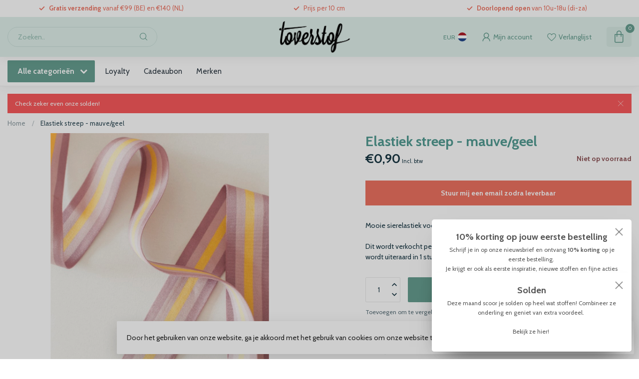

--- FILE ---
content_type: text/html;charset=utf-8
request_url: https://www.toverstof.be/elastiek-streep-mauve-geel.html?source=facebook
body_size: 33490
content:
<!DOCTYPE html>
<html lang="nl">
  <head>
<link rel="preconnect" href="https://cdn.webshopapp.com">
<link rel="preconnect" href="https://fonts.googleapis.com">
<link rel="preconnect" href="https://fonts.gstatic.com" crossorigin>
<!--

    Theme Proxima | v1.0.0.1807202501_0_312106
    Theme designed and created by Dyvelopment - We are true e-commerce heroes!

    For custom Lightspeed eCom development or design contact us at www.dyvelopment.com

      _____                  _                                  _   
     |  __ \                | |                                | |  
     | |  | |_   ___   _____| | ___  _ __  _ __ ___   ___ _ __ | |_ 
     | |  | | | | \ \ / / _ \ |/ _ \| '_ \| '_ ` _ \ / _ \ '_ \| __|
     | |__| | |_| |\ V /  __/ | (_) | |_) | | | | | |  __/ | | | |_ 
     |_____/ \__, | \_/ \___|_|\___/| .__/|_| |_| |_|\___|_| |_|\__|
              __/ |                 | |                             
             |___/                  |_|                             
-->


<meta charset="utf-8"/>
<!-- [START] 'blocks/head.rain' -->
<!--

  (c) 2008-2026 Lightspeed Netherlands B.V.
  http://www.lightspeedhq.com
  Generated: 14-01-2026 @ 23:00:55

-->
<link rel="canonical" href="https://www.toverstof.be/elastiek-streep-mauve-geel.html"/>
<link rel="alternate" href="https://www.toverstof.be/index.rss" type="application/rss+xml" title="Nieuwe producten"/>
<link href="https://cdn.webshopapp.com/assets/cookielaw.css?2025-02-20" rel="stylesheet" type="text/css"/>
<meta name="robots" content="noodp,noydir"/>
<meta property="og:url" content="https://www.toverstof.be/elastiek-streep-mauve-geel.html?source=facebook"/>
<meta property="og:site_name" content="Toverstof"/>
<meta property="og:title" content="Elastiek streep - mauwe/geel"/>
<meta property="og:description" content="Mooie sierelastiek voor het afwerken van tailleband aan broeken en rokken."/>
<meta property="og:image" content="https://cdn.webshopapp.com/shops/312106/files/348295637/elastiek-streep-mauve-geel.jpg"/>
<script>
/* DyApps Theme Addons config */
if( !window.dyapps ){ window.dyapps = {}; }
window.dyapps.addons = {
 "enabled": true,
 "created_at": "10-05-2025 14:40:15",
 "settings": {
    "matrix_separator": ",",
    "filterGroupSwatches": [],
    "swatchesForCustomFields": [],
    "plan": {
     "can_variant_group": true,
     "can_stockify": true,
     "can_vat_switcher": true,
     "can_age_popup": false,
     "can_custom_qty": false,
     "can_data01_colors": false
    },
    "advancedVariants": {
     "enabled": true,
     "price_in_dropdown": true,
     "stockify_in_dropdown": true,
     "disable_out_of_stock": true,
     "grid_swatches_container_selector": ".dy-collection-grid-swatch-holder",
     "grid_swatches_position": "left",
     "grid_swatches_max_colors": 4,
     "grid_swatches_enabled": true,
     "variant_status_icon": false,
     "display_type": "blocks",
     "product_swatches_size": "default",
     "live_pricing": true
    },
    "age_popup": {
     "enabled": false,
     "logo_url": "",
     "image_footer_url": "",
     "text": {
                 
        "nl": {
         "content": "<h3>Bevestig je leeftijd<\/h3><p>Je moet 18 jaar of ouder zijn om deze website te bezoeken.<\/p>",
         "content_no": "<h3>Sorry!<\/h3><p>Je kunt deze website helaas niet bezoeken.<\/p>",
         "button_yes": "Ik ben 18 jaar of ouder",
         "button_no": "Ik ben jonger dan 18",
        }        }
    },
    "stockify": {
     "enabled": false,
     "stock_trigger_type": "outofstock",
     "optin_policy": false,
     "api": "https://my.dyapps.io/api/public/04ccf0c019/stockify/subscribe",
     "text": {
                 
        "nl": {
         "email_placeholder": "Jouw e-mailadres",
         "button_trigger": "Geef me een seintje bij voorraad",
         "button_submit": "Houd me op de hoogte!",
         "title": "Laat je e-mailadres achter",
         "desc": "Helaas is dit product momenteel uitverkocht. Laat je e-mailadres achter en we sturen je een e-mail wanneer het product weer beschikbaar is.",
         "bottom_text": "We gebruiken je gegevens alleen voor deze email. Meer info in onze <a href=\"\/service\/privacy-policy\/\" target=\"_blank\">privacy policy<\/a>."
        }        }
    },
    "categoryBanners": {
     "enabled": true,
     "mobile_breakpoint": "576px",
     "category_banner": [],
     "banners": {
             }
    }
 },
 "swatches": {
 "default": {"is_default": true, "type": "multi", "values": {"background-size": "10px 10px", "background-position": "0 0, 0 5px, 5px -5px, -5px 0px", "background-image": "linear-gradient(45deg, rgba(100,100,100,0.3) 25%, transparent 25%),  linear-gradient(-45deg, rgba(100,100,100,0.3) 25%, transparent 25%),  linear-gradient(45deg, transparent 75%, rgba(100,100,100,0.3) 75%),  linear-gradient(-45deg, transparent 75%, rgba(100,100,100,0.3) 75%)"}} ,   }
};
</script>
<!--[if lt IE 9]>
<script src="https://cdn.webshopapp.com/assets/html5shiv.js?2025-02-20"></script>
<![endif]-->
<!-- [END] 'blocks/head.rain' -->

<title>Elastiek streep - mauwe/geel - Toverstof</title>

<meta name="dyapps-addons-enabled" content="true">
<meta name="dyapps-addons-version" content="2022081001">
<meta name="dyapps-theme-name" content="Proxima">
<meta name="dyapps-theme-editor" content="false">

<meta name="description" content="Mooie sierelastiek voor het afwerken van tailleband aan broeken en rokken." />
<meta name="keywords" content="Elastiek, streep, -, mauve/geel, stoffen, kinderstoffen, damesstoffen, modestoffen, canvasstoffen, ritsen, fournituren, elastiek, garen, workshop, workshops, naaien voor beginners, leren naaien, stoffenwinkel" />

<meta http-equiv="X-UA-Compatible" content="IE=edge">
<meta name="viewport" content="width=device-width, initial-scale=1">

<link rel="shortcut icon" href="https://cdn.webshopapp.com/shops/312106/themes/174539/v/2635894/assets/favicon.ico?20250510155348" type="image/x-icon" />
<link rel="preload" as="image" href="https://cdn.webshopapp.com/shops/312106/themes/174539/v/2635895/assets/logo.png?20250510155517">


	<link rel="preload" as="image" href="https://cdn.webshopapp.com/shops/312106/files/348295637/650x650x2/elastiek-streep-mauve-geel.jpg">

<script src="https://cdn.webshopapp.com/shops/312106/themes/174539/assets/jquery-1-12-4-min.js?2026011219122620210102171433" defer></script>
<script>if(navigator.userAgent.indexOf("MSIE ") > -1 || navigator.userAgent.indexOf("Trident/") > -1) { document.write('<script src="https://cdn.webshopapp.com/shops/312106/themes/174539/assets/intersection-observer-polyfill.js?2026011219122620210102171433">\x3C/script>') }</script>

<style>/*!
 * Bootstrap Reboot v4.6.1 (https://getbootstrap.com/)
 * Copyright 2011-2021 The Bootstrap Authors
 * Copyright 2011-2021 Twitter, Inc.
 * Licensed under MIT (https://github.com/twbs/bootstrap/blob/main/LICENSE)
 * Forked from Normalize.css, licensed MIT (https://github.com/necolas/normalize.css/blob/master/LICENSE.md)
 */*,*::before,*::after{box-sizing:border-box}html{font-family:sans-serif;line-height:1.15;-webkit-text-size-adjust:100%;-webkit-tap-highlight-color:rgba(0,0,0,0)}article,aside,figcaption,figure,footer,header,hgroup,main,nav,section{display:block}body{margin:0;font-family:-apple-system,BlinkMacSystemFont,"Segoe UI",Roboto,"Helvetica Neue",Arial,"Noto Sans","Liberation Sans",sans-serif,"Apple Color Emoji","Segoe UI Emoji","Segoe UI Symbol","Noto Color Emoji";font-size:1rem;font-weight:400;line-height:1.42857143;color:#212529;text-align:left;background-color:#fff}[tabindex="-1"]:focus:not(:focus-visible){outline:0 !important}hr{box-sizing:content-box;height:0;overflow:visible}h1,h2,h3,h4,h5,h6{margin-top:0;margin-bottom:.5rem}p{margin-top:0;margin-bottom:1rem}abbr[title],abbr[data-original-title]{text-decoration:underline;text-decoration:underline dotted;cursor:help;border-bottom:0;text-decoration-skip-ink:none}address{margin-bottom:1rem;font-style:normal;line-height:inherit}ol,ul,dl{margin-top:0;margin-bottom:1rem}ol ol,ul ul,ol ul,ul ol{margin-bottom:0}dt{font-weight:700}dd{margin-bottom:.5rem;margin-left:0}blockquote{margin:0 0 1rem}b,strong{font-weight:bolder}small{font-size:80%}sub,sup{position:relative;font-size:75%;line-height:0;vertical-align:baseline}sub{bottom:-0.25em}sup{top:-0.5em}a{color:#007bff;text-decoration:none;background-color:transparent}a:hover{color:#0056b3;text-decoration:underline}a:not([href]):not([class]){color:inherit;text-decoration:none}a:not([href]):not([class]):hover{color:inherit;text-decoration:none}pre,code,kbd,samp{font-family:SFMono-Regular,Menlo,Monaco,Consolas,"Liberation Mono","Courier New",monospace;font-size:1em}pre{margin-top:0;margin-bottom:1rem;overflow:auto;-ms-overflow-style:scrollbar}figure{margin:0 0 1rem}img{vertical-align:middle;border-style:none}svg{overflow:hidden;vertical-align:middle}table{border-collapse:collapse}caption{padding-top:.75rem;padding-bottom:.75rem;color:#6c757d;text-align:left;caption-side:bottom}th{text-align:inherit;text-align:-webkit-match-parent}label{display:inline-block;margin-bottom:.5rem}button{border-radius:0}button:focus:not(:focus-visible){outline:0}input,button,select,optgroup,textarea{margin:0;font-family:inherit;font-size:inherit;line-height:inherit}button,input{overflow:visible}button,select{text-transform:none}[role=button]{cursor:pointer}select{word-wrap:normal}button,[type=button],[type=reset],[type=submit]{-webkit-appearance:button}button:not(:disabled),[type=button]:not(:disabled),[type=reset]:not(:disabled),[type=submit]:not(:disabled){cursor:pointer}button::-moz-focus-inner,[type=button]::-moz-focus-inner,[type=reset]::-moz-focus-inner,[type=submit]::-moz-focus-inner{padding:0;border-style:none}input[type=radio],input[type=checkbox]{box-sizing:border-box;padding:0}textarea{overflow:auto;resize:vertical}fieldset{min-width:0;padding:0;margin:0;border:0}legend{display:block;width:100%;max-width:100%;padding:0;margin-bottom:.5rem;font-size:1.5rem;line-height:inherit;color:inherit;white-space:normal}progress{vertical-align:baseline}[type=number]::-webkit-inner-spin-button,[type=number]::-webkit-outer-spin-button{height:auto}[type=search]{outline-offset:-2px;-webkit-appearance:none}[type=search]::-webkit-search-decoration{-webkit-appearance:none}::-webkit-file-upload-button{font:inherit;-webkit-appearance:button}output{display:inline-block}summary{display:list-item;cursor:pointer}template{display:none}[hidden]{display:none !important}/*!
 * Bootstrap Grid v4.6.1 (https://getbootstrap.com/)
 * Copyright 2011-2021 The Bootstrap Authors
 * Copyright 2011-2021 Twitter, Inc.
 * Licensed under MIT (https://github.com/twbs/bootstrap/blob/main/LICENSE)
 */html{box-sizing:border-box;-ms-overflow-style:scrollbar}*,*::before,*::after{box-sizing:inherit}.container,.container-fluid,.container-xl,.container-lg,.container-md,.container-sm{width:100%;padding-right:15px;padding-left:15px;margin-right:auto;margin-left:auto}@media(min-width: 576px){.container-sm,.container{max-width:540px}}@media(min-width: 768px){.container-md,.container-sm,.container{max-width:720px}}@media(min-width: 992px){.container-lg,.container-md,.container-sm,.container{max-width:960px}}@media(min-width: 1200px){.container-xl,.container-lg,.container-md,.container-sm,.container{max-width:1140px}}.row{display:flex;flex-wrap:wrap;margin-right:-15px;margin-left:-15px}.no-gutters{margin-right:0;margin-left:0}.no-gutters>.col,.no-gutters>[class*=col-]{padding-right:0;padding-left:0}.col-xl,.col-xl-auto,.col-xl-12,.col-xl-11,.col-xl-10,.col-xl-9,.col-xl-8,.col-xl-7,.col-xl-6,.col-xl-5,.col-xl-4,.col-xl-3,.col-xl-2,.col-xl-1,.col-lg,.col-lg-auto,.col-lg-12,.col-lg-11,.col-lg-10,.col-lg-9,.col-lg-8,.col-lg-7,.col-lg-6,.col-lg-5,.col-lg-4,.col-lg-3,.col-lg-2,.col-lg-1,.col-md,.col-md-auto,.col-md-12,.col-md-11,.col-md-10,.col-md-9,.col-md-8,.col-md-7,.col-md-6,.col-md-5,.col-md-4,.col-md-3,.col-md-2,.col-md-1,.col-sm,.col-sm-auto,.col-sm-12,.col-sm-11,.col-sm-10,.col-sm-9,.col-sm-8,.col-sm-7,.col-sm-6,.col-sm-5,.col-sm-4,.col-sm-3,.col-sm-2,.col-sm-1,.col,.col-auto,.col-12,.col-11,.col-10,.col-9,.col-8,.col-7,.col-6,.col-5,.col-4,.col-3,.col-2,.col-1{position:relative;width:100%;padding-right:15px;padding-left:15px}.col{flex-basis:0;flex-grow:1;max-width:100%}.row-cols-1>*{flex:0 0 100%;max-width:100%}.row-cols-2>*{flex:0 0 50%;max-width:50%}.row-cols-3>*{flex:0 0 33.3333333333%;max-width:33.3333333333%}.row-cols-4>*{flex:0 0 25%;max-width:25%}.row-cols-5>*{flex:0 0 20%;max-width:20%}.row-cols-6>*{flex:0 0 16.6666666667%;max-width:16.6666666667%}.col-auto{flex:0 0 auto;width:auto;max-width:100%}.col-1{flex:0 0 8.33333333%;max-width:8.33333333%}.col-2{flex:0 0 16.66666667%;max-width:16.66666667%}.col-3{flex:0 0 25%;max-width:25%}.col-4{flex:0 0 33.33333333%;max-width:33.33333333%}.col-5{flex:0 0 41.66666667%;max-width:41.66666667%}.col-6{flex:0 0 50%;max-width:50%}.col-7{flex:0 0 58.33333333%;max-width:58.33333333%}.col-8{flex:0 0 66.66666667%;max-width:66.66666667%}.col-9{flex:0 0 75%;max-width:75%}.col-10{flex:0 0 83.33333333%;max-width:83.33333333%}.col-11{flex:0 0 91.66666667%;max-width:91.66666667%}.col-12{flex:0 0 100%;max-width:100%}.order-first{order:-1}.order-last{order:13}.order-0{order:0}.order-1{order:1}.order-2{order:2}.order-3{order:3}.order-4{order:4}.order-5{order:5}.order-6{order:6}.order-7{order:7}.order-8{order:8}.order-9{order:9}.order-10{order:10}.order-11{order:11}.order-12{order:12}.offset-1{margin-left:8.33333333%}.offset-2{margin-left:16.66666667%}.offset-3{margin-left:25%}.offset-4{margin-left:33.33333333%}.offset-5{margin-left:41.66666667%}.offset-6{margin-left:50%}.offset-7{margin-left:58.33333333%}.offset-8{margin-left:66.66666667%}.offset-9{margin-left:75%}.offset-10{margin-left:83.33333333%}.offset-11{margin-left:91.66666667%}@media(min-width: 576px){.col-sm{flex-basis:0;flex-grow:1;max-width:100%}.row-cols-sm-1>*{flex:0 0 100%;max-width:100%}.row-cols-sm-2>*{flex:0 0 50%;max-width:50%}.row-cols-sm-3>*{flex:0 0 33.3333333333%;max-width:33.3333333333%}.row-cols-sm-4>*{flex:0 0 25%;max-width:25%}.row-cols-sm-5>*{flex:0 0 20%;max-width:20%}.row-cols-sm-6>*{flex:0 0 16.6666666667%;max-width:16.6666666667%}.col-sm-auto{flex:0 0 auto;width:auto;max-width:100%}.col-sm-1{flex:0 0 8.33333333%;max-width:8.33333333%}.col-sm-2{flex:0 0 16.66666667%;max-width:16.66666667%}.col-sm-3{flex:0 0 25%;max-width:25%}.col-sm-4{flex:0 0 33.33333333%;max-width:33.33333333%}.col-sm-5{flex:0 0 41.66666667%;max-width:41.66666667%}.col-sm-6{flex:0 0 50%;max-width:50%}.col-sm-7{flex:0 0 58.33333333%;max-width:58.33333333%}.col-sm-8{flex:0 0 66.66666667%;max-width:66.66666667%}.col-sm-9{flex:0 0 75%;max-width:75%}.col-sm-10{flex:0 0 83.33333333%;max-width:83.33333333%}.col-sm-11{flex:0 0 91.66666667%;max-width:91.66666667%}.col-sm-12{flex:0 0 100%;max-width:100%}.order-sm-first{order:-1}.order-sm-last{order:13}.order-sm-0{order:0}.order-sm-1{order:1}.order-sm-2{order:2}.order-sm-3{order:3}.order-sm-4{order:4}.order-sm-5{order:5}.order-sm-6{order:6}.order-sm-7{order:7}.order-sm-8{order:8}.order-sm-9{order:9}.order-sm-10{order:10}.order-sm-11{order:11}.order-sm-12{order:12}.offset-sm-0{margin-left:0}.offset-sm-1{margin-left:8.33333333%}.offset-sm-2{margin-left:16.66666667%}.offset-sm-3{margin-left:25%}.offset-sm-4{margin-left:33.33333333%}.offset-sm-5{margin-left:41.66666667%}.offset-sm-6{margin-left:50%}.offset-sm-7{margin-left:58.33333333%}.offset-sm-8{margin-left:66.66666667%}.offset-sm-9{margin-left:75%}.offset-sm-10{margin-left:83.33333333%}.offset-sm-11{margin-left:91.66666667%}}@media(min-width: 768px){.col-md{flex-basis:0;flex-grow:1;max-width:100%}.row-cols-md-1>*{flex:0 0 100%;max-width:100%}.row-cols-md-2>*{flex:0 0 50%;max-width:50%}.row-cols-md-3>*{flex:0 0 33.3333333333%;max-width:33.3333333333%}.row-cols-md-4>*{flex:0 0 25%;max-width:25%}.row-cols-md-5>*{flex:0 0 20%;max-width:20%}.row-cols-md-6>*{flex:0 0 16.6666666667%;max-width:16.6666666667%}.col-md-auto{flex:0 0 auto;width:auto;max-width:100%}.col-md-1{flex:0 0 8.33333333%;max-width:8.33333333%}.col-md-2{flex:0 0 16.66666667%;max-width:16.66666667%}.col-md-3{flex:0 0 25%;max-width:25%}.col-md-4{flex:0 0 33.33333333%;max-width:33.33333333%}.col-md-5{flex:0 0 41.66666667%;max-width:41.66666667%}.col-md-6{flex:0 0 50%;max-width:50%}.col-md-7{flex:0 0 58.33333333%;max-width:58.33333333%}.col-md-8{flex:0 0 66.66666667%;max-width:66.66666667%}.col-md-9{flex:0 0 75%;max-width:75%}.col-md-10{flex:0 0 83.33333333%;max-width:83.33333333%}.col-md-11{flex:0 0 91.66666667%;max-width:91.66666667%}.col-md-12{flex:0 0 100%;max-width:100%}.order-md-first{order:-1}.order-md-last{order:13}.order-md-0{order:0}.order-md-1{order:1}.order-md-2{order:2}.order-md-3{order:3}.order-md-4{order:4}.order-md-5{order:5}.order-md-6{order:6}.order-md-7{order:7}.order-md-8{order:8}.order-md-9{order:9}.order-md-10{order:10}.order-md-11{order:11}.order-md-12{order:12}.offset-md-0{margin-left:0}.offset-md-1{margin-left:8.33333333%}.offset-md-2{margin-left:16.66666667%}.offset-md-3{margin-left:25%}.offset-md-4{margin-left:33.33333333%}.offset-md-5{margin-left:41.66666667%}.offset-md-6{margin-left:50%}.offset-md-7{margin-left:58.33333333%}.offset-md-8{margin-left:66.66666667%}.offset-md-9{margin-left:75%}.offset-md-10{margin-left:83.33333333%}.offset-md-11{margin-left:91.66666667%}}@media(min-width: 992px){.col-lg{flex-basis:0;flex-grow:1;max-width:100%}.row-cols-lg-1>*{flex:0 0 100%;max-width:100%}.row-cols-lg-2>*{flex:0 0 50%;max-width:50%}.row-cols-lg-3>*{flex:0 0 33.3333333333%;max-width:33.3333333333%}.row-cols-lg-4>*{flex:0 0 25%;max-width:25%}.row-cols-lg-5>*{flex:0 0 20%;max-width:20%}.row-cols-lg-6>*{flex:0 0 16.6666666667%;max-width:16.6666666667%}.col-lg-auto{flex:0 0 auto;width:auto;max-width:100%}.col-lg-1{flex:0 0 8.33333333%;max-width:8.33333333%}.col-lg-2{flex:0 0 16.66666667%;max-width:16.66666667%}.col-lg-3{flex:0 0 25%;max-width:25%}.col-lg-4{flex:0 0 33.33333333%;max-width:33.33333333%}.col-lg-5{flex:0 0 41.66666667%;max-width:41.66666667%}.col-lg-6{flex:0 0 50%;max-width:50%}.col-lg-7{flex:0 0 58.33333333%;max-width:58.33333333%}.col-lg-8{flex:0 0 66.66666667%;max-width:66.66666667%}.col-lg-9{flex:0 0 75%;max-width:75%}.col-lg-10{flex:0 0 83.33333333%;max-width:83.33333333%}.col-lg-11{flex:0 0 91.66666667%;max-width:91.66666667%}.col-lg-12{flex:0 0 100%;max-width:100%}.order-lg-first{order:-1}.order-lg-last{order:13}.order-lg-0{order:0}.order-lg-1{order:1}.order-lg-2{order:2}.order-lg-3{order:3}.order-lg-4{order:4}.order-lg-5{order:5}.order-lg-6{order:6}.order-lg-7{order:7}.order-lg-8{order:8}.order-lg-9{order:9}.order-lg-10{order:10}.order-lg-11{order:11}.order-lg-12{order:12}.offset-lg-0{margin-left:0}.offset-lg-1{margin-left:8.33333333%}.offset-lg-2{margin-left:16.66666667%}.offset-lg-3{margin-left:25%}.offset-lg-4{margin-left:33.33333333%}.offset-lg-5{margin-left:41.66666667%}.offset-lg-6{margin-left:50%}.offset-lg-7{margin-left:58.33333333%}.offset-lg-8{margin-left:66.66666667%}.offset-lg-9{margin-left:75%}.offset-lg-10{margin-left:83.33333333%}.offset-lg-11{margin-left:91.66666667%}}@media(min-width: 1200px){.col-xl{flex-basis:0;flex-grow:1;max-width:100%}.row-cols-xl-1>*{flex:0 0 100%;max-width:100%}.row-cols-xl-2>*{flex:0 0 50%;max-width:50%}.row-cols-xl-3>*{flex:0 0 33.3333333333%;max-width:33.3333333333%}.row-cols-xl-4>*{flex:0 0 25%;max-width:25%}.row-cols-xl-5>*{flex:0 0 20%;max-width:20%}.row-cols-xl-6>*{flex:0 0 16.6666666667%;max-width:16.6666666667%}.col-xl-auto{flex:0 0 auto;width:auto;max-width:100%}.col-xl-1{flex:0 0 8.33333333%;max-width:8.33333333%}.col-xl-2{flex:0 0 16.66666667%;max-width:16.66666667%}.col-xl-3{flex:0 0 25%;max-width:25%}.col-xl-4{flex:0 0 33.33333333%;max-width:33.33333333%}.col-xl-5{flex:0 0 41.66666667%;max-width:41.66666667%}.col-xl-6{flex:0 0 50%;max-width:50%}.col-xl-7{flex:0 0 58.33333333%;max-width:58.33333333%}.col-xl-8{flex:0 0 66.66666667%;max-width:66.66666667%}.col-xl-9{flex:0 0 75%;max-width:75%}.col-xl-10{flex:0 0 83.33333333%;max-width:83.33333333%}.col-xl-11{flex:0 0 91.66666667%;max-width:91.66666667%}.col-xl-12{flex:0 0 100%;max-width:100%}.order-xl-first{order:-1}.order-xl-last{order:13}.order-xl-0{order:0}.order-xl-1{order:1}.order-xl-2{order:2}.order-xl-3{order:3}.order-xl-4{order:4}.order-xl-5{order:5}.order-xl-6{order:6}.order-xl-7{order:7}.order-xl-8{order:8}.order-xl-9{order:9}.order-xl-10{order:10}.order-xl-11{order:11}.order-xl-12{order:12}.offset-xl-0{margin-left:0}.offset-xl-1{margin-left:8.33333333%}.offset-xl-2{margin-left:16.66666667%}.offset-xl-3{margin-left:25%}.offset-xl-4{margin-left:33.33333333%}.offset-xl-5{margin-left:41.66666667%}.offset-xl-6{margin-left:50%}.offset-xl-7{margin-left:58.33333333%}.offset-xl-8{margin-left:66.66666667%}.offset-xl-9{margin-left:75%}.offset-xl-10{margin-left:83.33333333%}.offset-xl-11{margin-left:91.66666667%}}.d-none{display:none !important}.d-inline{display:inline !important}.d-inline-block{display:inline-block !important}.d-block{display:block !important}.d-table{display:table !important}.d-table-row{display:table-row !important}.d-table-cell{display:table-cell !important}.d-flex{display:flex !important}.d-inline-flex{display:inline-flex !important}@media(min-width: 576px){.d-sm-none{display:none !important}.d-sm-inline{display:inline !important}.d-sm-inline-block{display:inline-block !important}.d-sm-block{display:block !important}.d-sm-table{display:table !important}.d-sm-table-row{display:table-row !important}.d-sm-table-cell{display:table-cell !important}.d-sm-flex{display:flex !important}.d-sm-inline-flex{display:inline-flex !important}}@media(min-width: 768px){.d-md-none{display:none !important}.d-md-inline{display:inline !important}.d-md-inline-block{display:inline-block !important}.d-md-block{display:block !important}.d-md-table{display:table !important}.d-md-table-row{display:table-row !important}.d-md-table-cell{display:table-cell !important}.d-md-flex{display:flex !important}.d-md-inline-flex{display:inline-flex !important}}@media(min-width: 992px){.d-lg-none{display:none !important}.d-lg-inline{display:inline !important}.d-lg-inline-block{display:inline-block !important}.d-lg-block{display:block !important}.d-lg-table{display:table !important}.d-lg-table-row{display:table-row !important}.d-lg-table-cell{display:table-cell !important}.d-lg-flex{display:flex !important}.d-lg-inline-flex{display:inline-flex !important}}@media(min-width: 1200px){.d-xl-none{display:none !important}.d-xl-inline{display:inline !important}.d-xl-inline-block{display:inline-block !important}.d-xl-block{display:block !important}.d-xl-table{display:table !important}.d-xl-table-row{display:table-row !important}.d-xl-table-cell{display:table-cell !important}.d-xl-flex{display:flex !important}.d-xl-inline-flex{display:inline-flex !important}}@media print{.d-print-none{display:none !important}.d-print-inline{display:inline !important}.d-print-inline-block{display:inline-block !important}.d-print-block{display:block !important}.d-print-table{display:table !important}.d-print-table-row{display:table-row !important}.d-print-table-cell{display:table-cell !important}.d-print-flex{display:flex !important}.d-print-inline-flex{display:inline-flex !important}}.flex-row{flex-direction:row !important}.flex-column{flex-direction:column !important}.flex-row-reverse{flex-direction:row-reverse !important}.flex-column-reverse{flex-direction:column-reverse !important}.flex-wrap{flex-wrap:wrap !important}.flex-nowrap{flex-wrap:nowrap !important}.flex-wrap-reverse{flex-wrap:wrap-reverse !important}.flex-fill{flex:1 1 auto !important}.flex-grow-0{flex-grow:0 !important}.flex-grow-1{flex-grow:1 !important}.flex-shrink-0{flex-shrink:0 !important}.flex-shrink-1{flex-shrink:1 !important}.justify-content-start{justify-content:flex-start !important}.justify-content-end{justify-content:flex-end !important}.justify-content-center{justify-content:center !important}.justify-content-between{justify-content:space-between !important}.justify-content-around{justify-content:space-around !important}.align-items-start{align-items:flex-start !important}.align-items-end{align-items:flex-end !important}.align-items-center{align-items:center !important}.align-items-baseline{align-items:baseline !important}.align-items-stretch{align-items:stretch !important}.align-content-start{align-content:flex-start !important}.align-content-end{align-content:flex-end !important}.align-content-center{align-content:center !important}.align-content-between{align-content:space-between !important}.align-content-around{align-content:space-around !important}.align-content-stretch{align-content:stretch !important}.align-self-auto{align-self:auto !important}.align-self-start{align-self:flex-start !important}.align-self-end{align-self:flex-end !important}.align-self-center{align-self:center !important}.align-self-baseline{align-self:baseline !important}.align-self-stretch{align-self:stretch !important}@media(min-width: 576px){.flex-sm-row{flex-direction:row !important}.flex-sm-column{flex-direction:column !important}.flex-sm-row-reverse{flex-direction:row-reverse !important}.flex-sm-column-reverse{flex-direction:column-reverse !important}.flex-sm-wrap{flex-wrap:wrap !important}.flex-sm-nowrap{flex-wrap:nowrap !important}.flex-sm-wrap-reverse{flex-wrap:wrap-reverse !important}.flex-sm-fill{flex:1 1 auto !important}.flex-sm-grow-0{flex-grow:0 !important}.flex-sm-grow-1{flex-grow:1 !important}.flex-sm-shrink-0{flex-shrink:0 !important}.flex-sm-shrink-1{flex-shrink:1 !important}.justify-content-sm-start{justify-content:flex-start !important}.justify-content-sm-end{justify-content:flex-end !important}.justify-content-sm-center{justify-content:center !important}.justify-content-sm-between{justify-content:space-between !important}.justify-content-sm-around{justify-content:space-around !important}.align-items-sm-start{align-items:flex-start !important}.align-items-sm-end{align-items:flex-end !important}.align-items-sm-center{align-items:center !important}.align-items-sm-baseline{align-items:baseline !important}.align-items-sm-stretch{align-items:stretch !important}.align-content-sm-start{align-content:flex-start !important}.align-content-sm-end{align-content:flex-end !important}.align-content-sm-center{align-content:center !important}.align-content-sm-between{align-content:space-between !important}.align-content-sm-around{align-content:space-around !important}.align-content-sm-stretch{align-content:stretch !important}.align-self-sm-auto{align-self:auto !important}.align-self-sm-start{align-self:flex-start !important}.align-self-sm-end{align-self:flex-end !important}.align-self-sm-center{align-self:center !important}.align-self-sm-baseline{align-self:baseline !important}.align-self-sm-stretch{align-self:stretch !important}}@media(min-width: 768px){.flex-md-row{flex-direction:row !important}.flex-md-column{flex-direction:column !important}.flex-md-row-reverse{flex-direction:row-reverse !important}.flex-md-column-reverse{flex-direction:column-reverse !important}.flex-md-wrap{flex-wrap:wrap !important}.flex-md-nowrap{flex-wrap:nowrap !important}.flex-md-wrap-reverse{flex-wrap:wrap-reverse !important}.flex-md-fill{flex:1 1 auto !important}.flex-md-grow-0{flex-grow:0 !important}.flex-md-grow-1{flex-grow:1 !important}.flex-md-shrink-0{flex-shrink:0 !important}.flex-md-shrink-1{flex-shrink:1 !important}.justify-content-md-start{justify-content:flex-start !important}.justify-content-md-end{justify-content:flex-end !important}.justify-content-md-center{justify-content:center !important}.justify-content-md-between{justify-content:space-between !important}.justify-content-md-around{justify-content:space-around !important}.align-items-md-start{align-items:flex-start !important}.align-items-md-end{align-items:flex-end !important}.align-items-md-center{align-items:center !important}.align-items-md-baseline{align-items:baseline !important}.align-items-md-stretch{align-items:stretch !important}.align-content-md-start{align-content:flex-start !important}.align-content-md-end{align-content:flex-end !important}.align-content-md-center{align-content:center !important}.align-content-md-between{align-content:space-between !important}.align-content-md-around{align-content:space-around !important}.align-content-md-stretch{align-content:stretch !important}.align-self-md-auto{align-self:auto !important}.align-self-md-start{align-self:flex-start !important}.align-self-md-end{align-self:flex-end !important}.align-self-md-center{align-self:center !important}.align-self-md-baseline{align-self:baseline !important}.align-self-md-stretch{align-self:stretch !important}}@media(min-width: 992px){.flex-lg-row{flex-direction:row !important}.flex-lg-column{flex-direction:column !important}.flex-lg-row-reverse{flex-direction:row-reverse !important}.flex-lg-column-reverse{flex-direction:column-reverse !important}.flex-lg-wrap{flex-wrap:wrap !important}.flex-lg-nowrap{flex-wrap:nowrap !important}.flex-lg-wrap-reverse{flex-wrap:wrap-reverse !important}.flex-lg-fill{flex:1 1 auto !important}.flex-lg-grow-0{flex-grow:0 !important}.flex-lg-grow-1{flex-grow:1 !important}.flex-lg-shrink-0{flex-shrink:0 !important}.flex-lg-shrink-1{flex-shrink:1 !important}.justify-content-lg-start{justify-content:flex-start !important}.justify-content-lg-end{justify-content:flex-end !important}.justify-content-lg-center{justify-content:center !important}.justify-content-lg-between{justify-content:space-between !important}.justify-content-lg-around{justify-content:space-around !important}.align-items-lg-start{align-items:flex-start !important}.align-items-lg-end{align-items:flex-end !important}.align-items-lg-center{align-items:center !important}.align-items-lg-baseline{align-items:baseline !important}.align-items-lg-stretch{align-items:stretch !important}.align-content-lg-start{align-content:flex-start !important}.align-content-lg-end{align-content:flex-end !important}.align-content-lg-center{align-content:center !important}.align-content-lg-between{align-content:space-between !important}.align-content-lg-around{align-content:space-around !important}.align-content-lg-stretch{align-content:stretch !important}.align-self-lg-auto{align-self:auto !important}.align-self-lg-start{align-self:flex-start !important}.align-self-lg-end{align-self:flex-end !important}.align-self-lg-center{align-self:center !important}.align-self-lg-baseline{align-self:baseline !important}.align-self-lg-stretch{align-self:stretch !important}}@media(min-width: 1200px){.flex-xl-row{flex-direction:row !important}.flex-xl-column{flex-direction:column !important}.flex-xl-row-reverse{flex-direction:row-reverse !important}.flex-xl-column-reverse{flex-direction:column-reverse !important}.flex-xl-wrap{flex-wrap:wrap !important}.flex-xl-nowrap{flex-wrap:nowrap !important}.flex-xl-wrap-reverse{flex-wrap:wrap-reverse !important}.flex-xl-fill{flex:1 1 auto !important}.flex-xl-grow-0{flex-grow:0 !important}.flex-xl-grow-1{flex-grow:1 !important}.flex-xl-shrink-0{flex-shrink:0 !important}.flex-xl-shrink-1{flex-shrink:1 !important}.justify-content-xl-start{justify-content:flex-start !important}.justify-content-xl-end{justify-content:flex-end !important}.justify-content-xl-center{justify-content:center !important}.justify-content-xl-between{justify-content:space-between !important}.justify-content-xl-around{justify-content:space-around !important}.align-items-xl-start{align-items:flex-start !important}.align-items-xl-end{align-items:flex-end !important}.align-items-xl-center{align-items:center !important}.align-items-xl-baseline{align-items:baseline !important}.align-items-xl-stretch{align-items:stretch !important}.align-content-xl-start{align-content:flex-start !important}.align-content-xl-end{align-content:flex-end !important}.align-content-xl-center{align-content:center !important}.align-content-xl-between{align-content:space-between !important}.align-content-xl-around{align-content:space-around !important}.align-content-xl-stretch{align-content:stretch !important}.align-self-xl-auto{align-self:auto !important}.align-self-xl-start{align-self:flex-start !important}.align-self-xl-end{align-self:flex-end !important}.align-self-xl-center{align-self:center !important}.align-self-xl-baseline{align-self:baseline !important}.align-self-xl-stretch{align-self:stretch !important}}.m-0{margin:0 !important}.mt-0,.my-0{margin-top:0 !important}.mr-0,.mx-0{margin-right:0 !important}.mb-0,.my-0{margin-bottom:0 !important}.ml-0,.mx-0{margin-left:0 !important}.m-1{margin:5px !important}.mt-1,.my-1{margin-top:5px !important}.mr-1,.mx-1{margin-right:5px !important}.mb-1,.my-1{margin-bottom:5px !important}.ml-1,.mx-1{margin-left:5px !important}.m-2{margin:10px !important}.mt-2,.my-2{margin-top:10px !important}.mr-2,.mx-2{margin-right:10px !important}.mb-2,.my-2{margin-bottom:10px !important}.ml-2,.mx-2{margin-left:10px !important}.m-3{margin:15px !important}.mt-3,.my-3{margin-top:15px !important}.mr-3,.mx-3{margin-right:15px !important}.mb-3,.my-3{margin-bottom:15px !important}.ml-3,.mx-3{margin-left:15px !important}.m-4{margin:30px !important}.mt-4,.my-4{margin-top:30px !important}.mr-4,.mx-4{margin-right:30px !important}.mb-4,.my-4{margin-bottom:30px !important}.ml-4,.mx-4{margin-left:30px !important}.m-5{margin:50px !important}.mt-5,.my-5{margin-top:50px !important}.mr-5,.mx-5{margin-right:50px !important}.mb-5,.my-5{margin-bottom:50px !important}.ml-5,.mx-5{margin-left:50px !important}.m-6{margin:80px !important}.mt-6,.my-6{margin-top:80px !important}.mr-6,.mx-6{margin-right:80px !important}.mb-6,.my-6{margin-bottom:80px !important}.ml-6,.mx-6{margin-left:80px !important}.p-0{padding:0 !important}.pt-0,.py-0{padding-top:0 !important}.pr-0,.px-0{padding-right:0 !important}.pb-0,.py-0{padding-bottom:0 !important}.pl-0,.px-0{padding-left:0 !important}.p-1{padding:5px !important}.pt-1,.py-1{padding-top:5px !important}.pr-1,.px-1{padding-right:5px !important}.pb-1,.py-1{padding-bottom:5px !important}.pl-1,.px-1{padding-left:5px !important}.p-2{padding:10px !important}.pt-2,.py-2{padding-top:10px !important}.pr-2,.px-2{padding-right:10px !important}.pb-2,.py-2{padding-bottom:10px !important}.pl-2,.px-2{padding-left:10px !important}.p-3{padding:15px !important}.pt-3,.py-3{padding-top:15px !important}.pr-3,.px-3{padding-right:15px !important}.pb-3,.py-3{padding-bottom:15px !important}.pl-3,.px-3{padding-left:15px !important}.p-4{padding:30px !important}.pt-4,.py-4{padding-top:30px !important}.pr-4,.px-4{padding-right:30px !important}.pb-4,.py-4{padding-bottom:30px !important}.pl-4,.px-4{padding-left:30px !important}.p-5{padding:50px !important}.pt-5,.py-5{padding-top:50px !important}.pr-5,.px-5{padding-right:50px !important}.pb-5,.py-5{padding-bottom:50px !important}.pl-5,.px-5{padding-left:50px !important}.p-6{padding:80px !important}.pt-6,.py-6{padding-top:80px !important}.pr-6,.px-6{padding-right:80px !important}.pb-6,.py-6{padding-bottom:80px !important}.pl-6,.px-6{padding-left:80px !important}.m-n1{margin:-5px !important}.mt-n1,.my-n1{margin-top:-5px !important}.mr-n1,.mx-n1{margin-right:-5px !important}.mb-n1,.my-n1{margin-bottom:-5px !important}.ml-n1,.mx-n1{margin-left:-5px !important}.m-n2{margin:-10px !important}.mt-n2,.my-n2{margin-top:-10px !important}.mr-n2,.mx-n2{margin-right:-10px !important}.mb-n2,.my-n2{margin-bottom:-10px !important}.ml-n2,.mx-n2{margin-left:-10px !important}.m-n3{margin:-15px !important}.mt-n3,.my-n3{margin-top:-15px !important}.mr-n3,.mx-n3{margin-right:-15px !important}.mb-n3,.my-n3{margin-bottom:-15px !important}.ml-n3,.mx-n3{margin-left:-15px !important}.m-n4{margin:-30px !important}.mt-n4,.my-n4{margin-top:-30px !important}.mr-n4,.mx-n4{margin-right:-30px !important}.mb-n4,.my-n4{margin-bottom:-30px !important}.ml-n4,.mx-n4{margin-left:-30px !important}.m-n5{margin:-50px !important}.mt-n5,.my-n5{margin-top:-50px !important}.mr-n5,.mx-n5{margin-right:-50px !important}.mb-n5,.my-n5{margin-bottom:-50px !important}.ml-n5,.mx-n5{margin-left:-50px !important}.m-n6{margin:-80px !important}.mt-n6,.my-n6{margin-top:-80px !important}.mr-n6,.mx-n6{margin-right:-80px !important}.mb-n6,.my-n6{margin-bottom:-80px !important}.ml-n6,.mx-n6{margin-left:-80px !important}.m-auto{margin:auto !important}.mt-auto,.my-auto{margin-top:auto !important}.mr-auto,.mx-auto{margin-right:auto !important}.mb-auto,.my-auto{margin-bottom:auto !important}.ml-auto,.mx-auto{margin-left:auto !important}@media(min-width: 576px){.m-sm-0{margin:0 !important}.mt-sm-0,.my-sm-0{margin-top:0 !important}.mr-sm-0,.mx-sm-0{margin-right:0 !important}.mb-sm-0,.my-sm-0{margin-bottom:0 !important}.ml-sm-0,.mx-sm-0{margin-left:0 !important}.m-sm-1{margin:5px !important}.mt-sm-1,.my-sm-1{margin-top:5px !important}.mr-sm-1,.mx-sm-1{margin-right:5px !important}.mb-sm-1,.my-sm-1{margin-bottom:5px !important}.ml-sm-1,.mx-sm-1{margin-left:5px !important}.m-sm-2{margin:10px !important}.mt-sm-2,.my-sm-2{margin-top:10px !important}.mr-sm-2,.mx-sm-2{margin-right:10px !important}.mb-sm-2,.my-sm-2{margin-bottom:10px !important}.ml-sm-2,.mx-sm-2{margin-left:10px !important}.m-sm-3{margin:15px !important}.mt-sm-3,.my-sm-3{margin-top:15px !important}.mr-sm-3,.mx-sm-3{margin-right:15px !important}.mb-sm-3,.my-sm-3{margin-bottom:15px !important}.ml-sm-3,.mx-sm-3{margin-left:15px !important}.m-sm-4{margin:30px !important}.mt-sm-4,.my-sm-4{margin-top:30px !important}.mr-sm-4,.mx-sm-4{margin-right:30px !important}.mb-sm-4,.my-sm-4{margin-bottom:30px !important}.ml-sm-4,.mx-sm-4{margin-left:30px !important}.m-sm-5{margin:50px !important}.mt-sm-5,.my-sm-5{margin-top:50px !important}.mr-sm-5,.mx-sm-5{margin-right:50px !important}.mb-sm-5,.my-sm-5{margin-bottom:50px !important}.ml-sm-5,.mx-sm-5{margin-left:50px !important}.m-sm-6{margin:80px !important}.mt-sm-6,.my-sm-6{margin-top:80px !important}.mr-sm-6,.mx-sm-6{margin-right:80px !important}.mb-sm-6,.my-sm-6{margin-bottom:80px !important}.ml-sm-6,.mx-sm-6{margin-left:80px !important}.p-sm-0{padding:0 !important}.pt-sm-0,.py-sm-0{padding-top:0 !important}.pr-sm-0,.px-sm-0{padding-right:0 !important}.pb-sm-0,.py-sm-0{padding-bottom:0 !important}.pl-sm-0,.px-sm-0{padding-left:0 !important}.p-sm-1{padding:5px !important}.pt-sm-1,.py-sm-1{padding-top:5px !important}.pr-sm-1,.px-sm-1{padding-right:5px !important}.pb-sm-1,.py-sm-1{padding-bottom:5px !important}.pl-sm-1,.px-sm-1{padding-left:5px !important}.p-sm-2{padding:10px !important}.pt-sm-2,.py-sm-2{padding-top:10px !important}.pr-sm-2,.px-sm-2{padding-right:10px !important}.pb-sm-2,.py-sm-2{padding-bottom:10px !important}.pl-sm-2,.px-sm-2{padding-left:10px !important}.p-sm-3{padding:15px !important}.pt-sm-3,.py-sm-3{padding-top:15px !important}.pr-sm-3,.px-sm-3{padding-right:15px !important}.pb-sm-3,.py-sm-3{padding-bottom:15px !important}.pl-sm-3,.px-sm-3{padding-left:15px !important}.p-sm-4{padding:30px !important}.pt-sm-4,.py-sm-4{padding-top:30px !important}.pr-sm-4,.px-sm-4{padding-right:30px !important}.pb-sm-4,.py-sm-4{padding-bottom:30px !important}.pl-sm-4,.px-sm-4{padding-left:30px !important}.p-sm-5{padding:50px !important}.pt-sm-5,.py-sm-5{padding-top:50px !important}.pr-sm-5,.px-sm-5{padding-right:50px !important}.pb-sm-5,.py-sm-5{padding-bottom:50px !important}.pl-sm-5,.px-sm-5{padding-left:50px !important}.p-sm-6{padding:80px !important}.pt-sm-6,.py-sm-6{padding-top:80px !important}.pr-sm-6,.px-sm-6{padding-right:80px !important}.pb-sm-6,.py-sm-6{padding-bottom:80px !important}.pl-sm-6,.px-sm-6{padding-left:80px !important}.m-sm-n1{margin:-5px !important}.mt-sm-n1,.my-sm-n1{margin-top:-5px !important}.mr-sm-n1,.mx-sm-n1{margin-right:-5px !important}.mb-sm-n1,.my-sm-n1{margin-bottom:-5px !important}.ml-sm-n1,.mx-sm-n1{margin-left:-5px !important}.m-sm-n2{margin:-10px !important}.mt-sm-n2,.my-sm-n2{margin-top:-10px !important}.mr-sm-n2,.mx-sm-n2{margin-right:-10px !important}.mb-sm-n2,.my-sm-n2{margin-bottom:-10px !important}.ml-sm-n2,.mx-sm-n2{margin-left:-10px !important}.m-sm-n3{margin:-15px !important}.mt-sm-n3,.my-sm-n3{margin-top:-15px !important}.mr-sm-n3,.mx-sm-n3{margin-right:-15px !important}.mb-sm-n3,.my-sm-n3{margin-bottom:-15px !important}.ml-sm-n3,.mx-sm-n3{margin-left:-15px !important}.m-sm-n4{margin:-30px !important}.mt-sm-n4,.my-sm-n4{margin-top:-30px !important}.mr-sm-n4,.mx-sm-n4{margin-right:-30px !important}.mb-sm-n4,.my-sm-n4{margin-bottom:-30px !important}.ml-sm-n4,.mx-sm-n4{margin-left:-30px !important}.m-sm-n5{margin:-50px !important}.mt-sm-n5,.my-sm-n5{margin-top:-50px !important}.mr-sm-n5,.mx-sm-n5{margin-right:-50px !important}.mb-sm-n5,.my-sm-n5{margin-bottom:-50px !important}.ml-sm-n5,.mx-sm-n5{margin-left:-50px !important}.m-sm-n6{margin:-80px !important}.mt-sm-n6,.my-sm-n6{margin-top:-80px !important}.mr-sm-n6,.mx-sm-n6{margin-right:-80px !important}.mb-sm-n6,.my-sm-n6{margin-bottom:-80px !important}.ml-sm-n6,.mx-sm-n6{margin-left:-80px !important}.m-sm-auto{margin:auto !important}.mt-sm-auto,.my-sm-auto{margin-top:auto !important}.mr-sm-auto,.mx-sm-auto{margin-right:auto !important}.mb-sm-auto,.my-sm-auto{margin-bottom:auto !important}.ml-sm-auto,.mx-sm-auto{margin-left:auto !important}}@media(min-width: 768px){.m-md-0{margin:0 !important}.mt-md-0,.my-md-0{margin-top:0 !important}.mr-md-0,.mx-md-0{margin-right:0 !important}.mb-md-0,.my-md-0{margin-bottom:0 !important}.ml-md-0,.mx-md-0{margin-left:0 !important}.m-md-1{margin:5px !important}.mt-md-1,.my-md-1{margin-top:5px !important}.mr-md-1,.mx-md-1{margin-right:5px !important}.mb-md-1,.my-md-1{margin-bottom:5px !important}.ml-md-1,.mx-md-1{margin-left:5px !important}.m-md-2{margin:10px !important}.mt-md-2,.my-md-2{margin-top:10px !important}.mr-md-2,.mx-md-2{margin-right:10px !important}.mb-md-2,.my-md-2{margin-bottom:10px !important}.ml-md-2,.mx-md-2{margin-left:10px !important}.m-md-3{margin:15px !important}.mt-md-3,.my-md-3{margin-top:15px !important}.mr-md-3,.mx-md-3{margin-right:15px !important}.mb-md-3,.my-md-3{margin-bottom:15px !important}.ml-md-3,.mx-md-3{margin-left:15px !important}.m-md-4{margin:30px !important}.mt-md-4,.my-md-4{margin-top:30px !important}.mr-md-4,.mx-md-4{margin-right:30px !important}.mb-md-4,.my-md-4{margin-bottom:30px !important}.ml-md-4,.mx-md-4{margin-left:30px !important}.m-md-5{margin:50px !important}.mt-md-5,.my-md-5{margin-top:50px !important}.mr-md-5,.mx-md-5{margin-right:50px !important}.mb-md-5,.my-md-5{margin-bottom:50px !important}.ml-md-5,.mx-md-5{margin-left:50px !important}.m-md-6{margin:80px !important}.mt-md-6,.my-md-6{margin-top:80px !important}.mr-md-6,.mx-md-6{margin-right:80px !important}.mb-md-6,.my-md-6{margin-bottom:80px !important}.ml-md-6,.mx-md-6{margin-left:80px !important}.p-md-0{padding:0 !important}.pt-md-0,.py-md-0{padding-top:0 !important}.pr-md-0,.px-md-0{padding-right:0 !important}.pb-md-0,.py-md-0{padding-bottom:0 !important}.pl-md-0,.px-md-0{padding-left:0 !important}.p-md-1{padding:5px !important}.pt-md-1,.py-md-1{padding-top:5px !important}.pr-md-1,.px-md-1{padding-right:5px !important}.pb-md-1,.py-md-1{padding-bottom:5px !important}.pl-md-1,.px-md-1{padding-left:5px !important}.p-md-2{padding:10px !important}.pt-md-2,.py-md-2{padding-top:10px !important}.pr-md-2,.px-md-2{padding-right:10px !important}.pb-md-2,.py-md-2{padding-bottom:10px !important}.pl-md-2,.px-md-2{padding-left:10px !important}.p-md-3{padding:15px !important}.pt-md-3,.py-md-3{padding-top:15px !important}.pr-md-3,.px-md-3{padding-right:15px !important}.pb-md-3,.py-md-3{padding-bottom:15px !important}.pl-md-3,.px-md-3{padding-left:15px !important}.p-md-4{padding:30px !important}.pt-md-4,.py-md-4{padding-top:30px !important}.pr-md-4,.px-md-4{padding-right:30px !important}.pb-md-4,.py-md-4{padding-bottom:30px !important}.pl-md-4,.px-md-4{padding-left:30px !important}.p-md-5{padding:50px !important}.pt-md-5,.py-md-5{padding-top:50px !important}.pr-md-5,.px-md-5{padding-right:50px !important}.pb-md-5,.py-md-5{padding-bottom:50px !important}.pl-md-5,.px-md-5{padding-left:50px !important}.p-md-6{padding:80px !important}.pt-md-6,.py-md-6{padding-top:80px !important}.pr-md-6,.px-md-6{padding-right:80px !important}.pb-md-6,.py-md-6{padding-bottom:80px !important}.pl-md-6,.px-md-6{padding-left:80px !important}.m-md-n1{margin:-5px !important}.mt-md-n1,.my-md-n1{margin-top:-5px !important}.mr-md-n1,.mx-md-n1{margin-right:-5px !important}.mb-md-n1,.my-md-n1{margin-bottom:-5px !important}.ml-md-n1,.mx-md-n1{margin-left:-5px !important}.m-md-n2{margin:-10px !important}.mt-md-n2,.my-md-n2{margin-top:-10px !important}.mr-md-n2,.mx-md-n2{margin-right:-10px !important}.mb-md-n2,.my-md-n2{margin-bottom:-10px !important}.ml-md-n2,.mx-md-n2{margin-left:-10px !important}.m-md-n3{margin:-15px !important}.mt-md-n3,.my-md-n3{margin-top:-15px !important}.mr-md-n3,.mx-md-n3{margin-right:-15px !important}.mb-md-n3,.my-md-n3{margin-bottom:-15px !important}.ml-md-n3,.mx-md-n3{margin-left:-15px !important}.m-md-n4{margin:-30px !important}.mt-md-n4,.my-md-n4{margin-top:-30px !important}.mr-md-n4,.mx-md-n4{margin-right:-30px !important}.mb-md-n4,.my-md-n4{margin-bottom:-30px !important}.ml-md-n4,.mx-md-n4{margin-left:-30px !important}.m-md-n5{margin:-50px !important}.mt-md-n5,.my-md-n5{margin-top:-50px !important}.mr-md-n5,.mx-md-n5{margin-right:-50px !important}.mb-md-n5,.my-md-n5{margin-bottom:-50px !important}.ml-md-n5,.mx-md-n5{margin-left:-50px !important}.m-md-n6{margin:-80px !important}.mt-md-n6,.my-md-n6{margin-top:-80px !important}.mr-md-n6,.mx-md-n6{margin-right:-80px !important}.mb-md-n6,.my-md-n6{margin-bottom:-80px !important}.ml-md-n6,.mx-md-n6{margin-left:-80px !important}.m-md-auto{margin:auto !important}.mt-md-auto,.my-md-auto{margin-top:auto !important}.mr-md-auto,.mx-md-auto{margin-right:auto !important}.mb-md-auto,.my-md-auto{margin-bottom:auto !important}.ml-md-auto,.mx-md-auto{margin-left:auto !important}}@media(min-width: 992px){.m-lg-0{margin:0 !important}.mt-lg-0,.my-lg-0{margin-top:0 !important}.mr-lg-0,.mx-lg-0{margin-right:0 !important}.mb-lg-0,.my-lg-0{margin-bottom:0 !important}.ml-lg-0,.mx-lg-0{margin-left:0 !important}.m-lg-1{margin:5px !important}.mt-lg-1,.my-lg-1{margin-top:5px !important}.mr-lg-1,.mx-lg-1{margin-right:5px !important}.mb-lg-1,.my-lg-1{margin-bottom:5px !important}.ml-lg-1,.mx-lg-1{margin-left:5px !important}.m-lg-2{margin:10px !important}.mt-lg-2,.my-lg-2{margin-top:10px !important}.mr-lg-2,.mx-lg-2{margin-right:10px !important}.mb-lg-2,.my-lg-2{margin-bottom:10px !important}.ml-lg-2,.mx-lg-2{margin-left:10px !important}.m-lg-3{margin:15px !important}.mt-lg-3,.my-lg-3{margin-top:15px !important}.mr-lg-3,.mx-lg-3{margin-right:15px !important}.mb-lg-3,.my-lg-3{margin-bottom:15px !important}.ml-lg-3,.mx-lg-3{margin-left:15px !important}.m-lg-4{margin:30px !important}.mt-lg-4,.my-lg-4{margin-top:30px !important}.mr-lg-4,.mx-lg-4{margin-right:30px !important}.mb-lg-4,.my-lg-4{margin-bottom:30px !important}.ml-lg-4,.mx-lg-4{margin-left:30px !important}.m-lg-5{margin:50px !important}.mt-lg-5,.my-lg-5{margin-top:50px !important}.mr-lg-5,.mx-lg-5{margin-right:50px !important}.mb-lg-5,.my-lg-5{margin-bottom:50px !important}.ml-lg-5,.mx-lg-5{margin-left:50px !important}.m-lg-6{margin:80px !important}.mt-lg-6,.my-lg-6{margin-top:80px !important}.mr-lg-6,.mx-lg-6{margin-right:80px !important}.mb-lg-6,.my-lg-6{margin-bottom:80px !important}.ml-lg-6,.mx-lg-6{margin-left:80px !important}.p-lg-0{padding:0 !important}.pt-lg-0,.py-lg-0{padding-top:0 !important}.pr-lg-0,.px-lg-0{padding-right:0 !important}.pb-lg-0,.py-lg-0{padding-bottom:0 !important}.pl-lg-0,.px-lg-0{padding-left:0 !important}.p-lg-1{padding:5px !important}.pt-lg-1,.py-lg-1{padding-top:5px !important}.pr-lg-1,.px-lg-1{padding-right:5px !important}.pb-lg-1,.py-lg-1{padding-bottom:5px !important}.pl-lg-1,.px-lg-1{padding-left:5px !important}.p-lg-2{padding:10px !important}.pt-lg-2,.py-lg-2{padding-top:10px !important}.pr-lg-2,.px-lg-2{padding-right:10px !important}.pb-lg-2,.py-lg-2{padding-bottom:10px !important}.pl-lg-2,.px-lg-2{padding-left:10px !important}.p-lg-3{padding:15px !important}.pt-lg-3,.py-lg-3{padding-top:15px !important}.pr-lg-3,.px-lg-3{padding-right:15px !important}.pb-lg-3,.py-lg-3{padding-bottom:15px !important}.pl-lg-3,.px-lg-3{padding-left:15px !important}.p-lg-4{padding:30px !important}.pt-lg-4,.py-lg-4{padding-top:30px !important}.pr-lg-4,.px-lg-4{padding-right:30px !important}.pb-lg-4,.py-lg-4{padding-bottom:30px !important}.pl-lg-4,.px-lg-4{padding-left:30px !important}.p-lg-5{padding:50px !important}.pt-lg-5,.py-lg-5{padding-top:50px !important}.pr-lg-5,.px-lg-5{padding-right:50px !important}.pb-lg-5,.py-lg-5{padding-bottom:50px !important}.pl-lg-5,.px-lg-5{padding-left:50px !important}.p-lg-6{padding:80px !important}.pt-lg-6,.py-lg-6{padding-top:80px !important}.pr-lg-6,.px-lg-6{padding-right:80px !important}.pb-lg-6,.py-lg-6{padding-bottom:80px !important}.pl-lg-6,.px-lg-6{padding-left:80px !important}.m-lg-n1{margin:-5px !important}.mt-lg-n1,.my-lg-n1{margin-top:-5px !important}.mr-lg-n1,.mx-lg-n1{margin-right:-5px !important}.mb-lg-n1,.my-lg-n1{margin-bottom:-5px !important}.ml-lg-n1,.mx-lg-n1{margin-left:-5px !important}.m-lg-n2{margin:-10px !important}.mt-lg-n2,.my-lg-n2{margin-top:-10px !important}.mr-lg-n2,.mx-lg-n2{margin-right:-10px !important}.mb-lg-n2,.my-lg-n2{margin-bottom:-10px !important}.ml-lg-n2,.mx-lg-n2{margin-left:-10px !important}.m-lg-n3{margin:-15px !important}.mt-lg-n3,.my-lg-n3{margin-top:-15px !important}.mr-lg-n3,.mx-lg-n3{margin-right:-15px !important}.mb-lg-n3,.my-lg-n3{margin-bottom:-15px !important}.ml-lg-n3,.mx-lg-n3{margin-left:-15px !important}.m-lg-n4{margin:-30px !important}.mt-lg-n4,.my-lg-n4{margin-top:-30px !important}.mr-lg-n4,.mx-lg-n4{margin-right:-30px !important}.mb-lg-n4,.my-lg-n4{margin-bottom:-30px !important}.ml-lg-n4,.mx-lg-n4{margin-left:-30px !important}.m-lg-n5{margin:-50px !important}.mt-lg-n5,.my-lg-n5{margin-top:-50px !important}.mr-lg-n5,.mx-lg-n5{margin-right:-50px !important}.mb-lg-n5,.my-lg-n5{margin-bottom:-50px !important}.ml-lg-n5,.mx-lg-n5{margin-left:-50px !important}.m-lg-n6{margin:-80px !important}.mt-lg-n6,.my-lg-n6{margin-top:-80px !important}.mr-lg-n6,.mx-lg-n6{margin-right:-80px !important}.mb-lg-n6,.my-lg-n6{margin-bottom:-80px !important}.ml-lg-n6,.mx-lg-n6{margin-left:-80px !important}.m-lg-auto{margin:auto !important}.mt-lg-auto,.my-lg-auto{margin-top:auto !important}.mr-lg-auto,.mx-lg-auto{margin-right:auto !important}.mb-lg-auto,.my-lg-auto{margin-bottom:auto !important}.ml-lg-auto,.mx-lg-auto{margin-left:auto !important}}@media(min-width: 1200px){.m-xl-0{margin:0 !important}.mt-xl-0,.my-xl-0{margin-top:0 !important}.mr-xl-0,.mx-xl-0{margin-right:0 !important}.mb-xl-0,.my-xl-0{margin-bottom:0 !important}.ml-xl-0,.mx-xl-0{margin-left:0 !important}.m-xl-1{margin:5px !important}.mt-xl-1,.my-xl-1{margin-top:5px !important}.mr-xl-1,.mx-xl-1{margin-right:5px !important}.mb-xl-1,.my-xl-1{margin-bottom:5px !important}.ml-xl-1,.mx-xl-1{margin-left:5px !important}.m-xl-2{margin:10px !important}.mt-xl-2,.my-xl-2{margin-top:10px !important}.mr-xl-2,.mx-xl-2{margin-right:10px !important}.mb-xl-2,.my-xl-2{margin-bottom:10px !important}.ml-xl-2,.mx-xl-2{margin-left:10px !important}.m-xl-3{margin:15px !important}.mt-xl-3,.my-xl-3{margin-top:15px !important}.mr-xl-3,.mx-xl-3{margin-right:15px !important}.mb-xl-3,.my-xl-3{margin-bottom:15px !important}.ml-xl-3,.mx-xl-3{margin-left:15px !important}.m-xl-4{margin:30px !important}.mt-xl-4,.my-xl-4{margin-top:30px !important}.mr-xl-4,.mx-xl-4{margin-right:30px !important}.mb-xl-4,.my-xl-4{margin-bottom:30px !important}.ml-xl-4,.mx-xl-4{margin-left:30px !important}.m-xl-5{margin:50px !important}.mt-xl-5,.my-xl-5{margin-top:50px !important}.mr-xl-5,.mx-xl-5{margin-right:50px !important}.mb-xl-5,.my-xl-5{margin-bottom:50px !important}.ml-xl-5,.mx-xl-5{margin-left:50px !important}.m-xl-6{margin:80px !important}.mt-xl-6,.my-xl-6{margin-top:80px !important}.mr-xl-6,.mx-xl-6{margin-right:80px !important}.mb-xl-6,.my-xl-6{margin-bottom:80px !important}.ml-xl-6,.mx-xl-6{margin-left:80px !important}.p-xl-0{padding:0 !important}.pt-xl-0,.py-xl-0{padding-top:0 !important}.pr-xl-0,.px-xl-0{padding-right:0 !important}.pb-xl-0,.py-xl-0{padding-bottom:0 !important}.pl-xl-0,.px-xl-0{padding-left:0 !important}.p-xl-1{padding:5px !important}.pt-xl-1,.py-xl-1{padding-top:5px !important}.pr-xl-1,.px-xl-1{padding-right:5px !important}.pb-xl-1,.py-xl-1{padding-bottom:5px !important}.pl-xl-1,.px-xl-1{padding-left:5px !important}.p-xl-2{padding:10px !important}.pt-xl-2,.py-xl-2{padding-top:10px !important}.pr-xl-2,.px-xl-2{padding-right:10px !important}.pb-xl-2,.py-xl-2{padding-bottom:10px !important}.pl-xl-2,.px-xl-2{padding-left:10px !important}.p-xl-3{padding:15px !important}.pt-xl-3,.py-xl-3{padding-top:15px !important}.pr-xl-3,.px-xl-3{padding-right:15px !important}.pb-xl-3,.py-xl-3{padding-bottom:15px !important}.pl-xl-3,.px-xl-3{padding-left:15px !important}.p-xl-4{padding:30px !important}.pt-xl-4,.py-xl-4{padding-top:30px !important}.pr-xl-4,.px-xl-4{padding-right:30px !important}.pb-xl-4,.py-xl-4{padding-bottom:30px !important}.pl-xl-4,.px-xl-4{padding-left:30px !important}.p-xl-5{padding:50px !important}.pt-xl-5,.py-xl-5{padding-top:50px !important}.pr-xl-5,.px-xl-5{padding-right:50px !important}.pb-xl-5,.py-xl-5{padding-bottom:50px !important}.pl-xl-5,.px-xl-5{padding-left:50px !important}.p-xl-6{padding:80px !important}.pt-xl-6,.py-xl-6{padding-top:80px !important}.pr-xl-6,.px-xl-6{padding-right:80px !important}.pb-xl-6,.py-xl-6{padding-bottom:80px !important}.pl-xl-6,.px-xl-6{padding-left:80px !important}.m-xl-n1{margin:-5px !important}.mt-xl-n1,.my-xl-n1{margin-top:-5px !important}.mr-xl-n1,.mx-xl-n1{margin-right:-5px !important}.mb-xl-n1,.my-xl-n1{margin-bottom:-5px !important}.ml-xl-n1,.mx-xl-n1{margin-left:-5px !important}.m-xl-n2{margin:-10px !important}.mt-xl-n2,.my-xl-n2{margin-top:-10px !important}.mr-xl-n2,.mx-xl-n2{margin-right:-10px !important}.mb-xl-n2,.my-xl-n2{margin-bottom:-10px !important}.ml-xl-n2,.mx-xl-n2{margin-left:-10px !important}.m-xl-n3{margin:-15px !important}.mt-xl-n3,.my-xl-n3{margin-top:-15px !important}.mr-xl-n3,.mx-xl-n3{margin-right:-15px !important}.mb-xl-n3,.my-xl-n3{margin-bottom:-15px !important}.ml-xl-n3,.mx-xl-n3{margin-left:-15px !important}.m-xl-n4{margin:-30px !important}.mt-xl-n4,.my-xl-n4{margin-top:-30px !important}.mr-xl-n4,.mx-xl-n4{margin-right:-30px !important}.mb-xl-n4,.my-xl-n4{margin-bottom:-30px !important}.ml-xl-n4,.mx-xl-n4{margin-left:-30px !important}.m-xl-n5{margin:-50px !important}.mt-xl-n5,.my-xl-n5{margin-top:-50px !important}.mr-xl-n5,.mx-xl-n5{margin-right:-50px !important}.mb-xl-n5,.my-xl-n5{margin-bottom:-50px !important}.ml-xl-n5,.mx-xl-n5{margin-left:-50px !important}.m-xl-n6{margin:-80px !important}.mt-xl-n6,.my-xl-n6{margin-top:-80px !important}.mr-xl-n6,.mx-xl-n6{margin-right:-80px !important}.mb-xl-n6,.my-xl-n6{margin-bottom:-80px !important}.ml-xl-n6,.mx-xl-n6{margin-left:-80px !important}.m-xl-auto{margin:auto !important}.mt-xl-auto,.my-xl-auto{margin-top:auto !important}.mr-xl-auto,.mx-xl-auto{margin-right:auto !important}.mb-xl-auto,.my-xl-auto{margin-bottom:auto !important}.ml-xl-auto,.mx-xl-auto{margin-left:auto !important}}@media(min-width: 1300px){.container{max-width:1350px}}</style>


<!-- <link rel="preload" href="https://cdn.webshopapp.com/shops/312106/themes/174539/assets/style.css?2026011219122620210102171433" as="style">-->
<link rel="stylesheet" href="https://cdn.webshopapp.com/shops/312106/themes/174539/assets/style.css?2026011219122620210102171433" />
<!-- <link rel="preload" href="https://cdn.webshopapp.com/shops/312106/themes/174539/assets/style.css?2026011219122620210102171433" as="style" onload="this.onload=null;this.rel='stylesheet'"> -->

<link rel="preload" href="https://fonts.googleapis.com/css?family=Cabin:400,300,700&amp;display=fallback" as="style">
<link href="https://fonts.googleapis.com/css?family=Cabin:400,300,700&amp;display=fallback" rel="stylesheet">

<link rel="preload" href="https://cdn.webshopapp.com/shops/312106/themes/174539/assets/dy-addons.css?2026011219122620210102171433" as="style" onload="this.onload=null;this.rel='stylesheet'">


<style>
@font-face {
  font-family: 'proxima-icons';
  src:
    url(https://cdn.webshopapp.com/shops/312106/themes/174539/assets/proxima-icons.ttf?2026011219122620210102171433) format('truetype'),
    url(https://cdn.webshopapp.com/shops/312106/themes/174539/assets/proxima-icons.woff?2026011219122620210102171433) format('woff'),
    url(https://cdn.webshopapp.com/shops/312106/themes/174539/assets/proxima-icons.svg?2026011219122620210102171433#proxima-icons) format('svg');
  font-weight: normal;
  font-style: normal;
  font-display: block;
}
</style>
<link rel="preload" href="https://cdn.webshopapp.com/shops/312106/themes/174539/assets/settings.css?2026011219122620210102171433" as="style">
<link rel="preload" href="https://cdn.webshopapp.com/shops/312106/themes/174539/assets/custom.css?2026011219122620210102171433" as="style">
<link rel="stylesheet" href="https://cdn.webshopapp.com/shops/312106/themes/174539/assets/settings.css?2026011219122620210102171433" />
<link rel="stylesheet" href="https://cdn.webshopapp.com/shops/312106/themes/174539/assets/custom.css?2026011219122620210102171433" />

<!-- <link rel="preload" href="https://cdn.webshopapp.com/shops/312106/themes/174539/assets/settings.css?2026011219122620210102171433" as="style" onload="this.onload=null;this.rel='stylesheet'">
<link rel="preload" href="https://cdn.webshopapp.com/shops/312106/themes/174539/assets/custom.css?2026011219122620210102171433" as="style" onload="this.onload=null;this.rel='stylesheet'"> -->

		<link rel="preload" href="https://cdn.webshopapp.com/shops/312106/themes/174539/assets/fancybox-3-5-7-min.css?2026011219122620210102171433" as="style" onload="this.onload=null;this.rel='stylesheet'">


<script>
  window.theme = {
    isDemoShop: false,
    language: 'nl',
    template: 'pages/product.rain',
    pageData: {},
    dyApps: {
      version: 20220101
    }
  };

</script>


	
    <!-- Global site tag (gtag.js) - Google Analytics -->
    <script async src="https://www.googletagmanager.com/gtag/js?id=G-12345678"></script>
    <script>
      window.dataLayer = window.dataLayer || [];
      function gtag() {dataLayer.push(arguments);}
      gtag('js', new Date());
      gtag('config', 'G-12345678');

          </script>

	

<script type="text/javascript" src="https://cdn.webshopapp.com/shops/312106/themes/174539/assets/countdown-min.js?2026011219122620210102171433" defer></script>
<script type="text/javascript" src="https://cdn.webshopapp.com/shops/312106/themes/174539/assets/swiper-453-min.js?2026011219122620210102171433" defer></script>
<script type="text/javascript" src="https://cdn.webshopapp.com/shops/312106/themes/174539/assets/global.js?2026011219122620210102171433" defer></script>  </head>
  <body class="layout-custom usp-carousel-pos-top">
    
    <div id="mobile-nav-holder" class="fancy-box from-left overflow-hidden p-0">
    	<div id="mobile-nav-header" class="p-3 border-bottom-gray gray-border-bottom">
        <div class="flex-grow-1 font-headings fz-160">Menu</div>
        <div id="mobile-lang-switcher" class="d-flex align-items-center mr-3 lh-1">
          <span class="flag-icon flag-icon-nl mr-1"></span> <span class="">EUR</span>
        </div>
        <i class="icon-x-l close-fancy"></i>
      </div>
      <div id="mobile-nav-content"></div>
    </div>
    
    <header id="header" class="usp-carousel-pos-top">
<!--
originalUspCarouselPosition = top
uspCarouselPosition = top
      amountOfSubheaderFeatures = 3
      uspsInSubheader = false
      uspsInSubheader = true -->
<div id="header-holder" class="usp-carousel-pos-top header-scrollable header-has-shadow">
    	


  <div class="usp-bar usp-bar-top">
    <div class="container d-flex align-items-center">
      <div class="usp-carousel swiper-container usp-carousel-top usp-def-amount-3">
    <div class="swiper-wrapper" data-slidesperview-desktop="">
                <div class="swiper-slide usp-carousel-item">
          <i class="icon-check-b usp-carousel-icon"></i> <span class="usp-item-text"><strong>Gratis verzending</strong> vanaf €99 (BE) en €140 (NL)</span>
        </div>
                        <div class="swiper-slide usp-carousel-item">
          <i class="icon-check-b usp-carousel-icon"></i> <span class="usp-item-text">Prijs per 10 cm</span>
        </div>
                        <div class="swiper-slide usp-carousel-item">
          <i class="icon-check-b usp-carousel-icon"></i> <span class="usp-item-text"><strong>Doorlopend open</strong> van 10u-18u (di-za)</span>
        </div>
                        <div class="swiper-slide usp-carousel-item">
          <i class="icon-check-b usp-carousel-icon"></i> <span class="usp-item-text">Voor 12:00 besteld <strong>dezelfde dag verzonden</strong> (di-vrij)</span>
        </div>
            </div>
  </div>


          
    
        </div>
  </div>
    
  <div id="header-content" class="container logo-center d-flex align-items-center justify-content-md-between">
    <div id="header-left" class="header-col d-flex align-items-center with-scrollnav-icon">      
      <div id="mobilenav" class="nav-icon hb-icon d-lg-none" data-trigger-fancy="mobile-nav-holder">
            <div class="hb-icon-line line-1"></div>
            <div class="hb-icon-line line-2"></div>
            <div class="hb-icon-label">Menu</div>
      </div>
            <div id="scroll-nav" class="nav-icon hb-icon d-none mr-3">
            <div class="hb-icon-line line-1"></div>
            <div class="hb-icon-line line-2"></div>
            <div class="hb-icon-label">Menu</div>
      </div>
            
            
            
      <form id="header-search" action="https://www.toverstof.be/search/" method="get" class="d-none header-search-small d-md-block header-search-left mr-3">
        <input id="header-search-input"  maxlength="50" type="text" name="q" class="theme-input search-input header-search-input br-xl pl-20" placeholder="Zoeken..">
        <button class="search-button r-10" type="submit"><i class="icon-search"></i></button>
        
        <div id="search-results" class="as-body px-3 py-3 pt-2 row apply-shadow search-results-left"></div>
      </form>
    </div>
        <div id="header-center" class="header-col d-flex justify-content-md-center">
      
      <a href="https://www.toverstof.be/" class="d-inline-blockzz mr-3 mr-sm-0">
    	        <img class="logo d-none d-sm-inline-block" src="https://cdn.webshopapp.com/shops/312106/themes/174539/v/2635895/assets/logo.png?20250510155517" alt="Toverstof">
        <img class="logo mobile-logo d-inline-block d-sm-none" src="https://cdn.webshopapp.com/shops/312106/themes/174539/v/2635936/assets/logo-mobile.png?20250510163349" alt="Toverstof">
    	    </a>
	
    </div>
        
    <div id="header-right" class="header-col with-labels">
        
      <div id="header-fancy-language" class="header-item d-none d-md-block" tabindex="0">
        <span class="header-link" data-tooltip title="Taal & Valuta" data-placement="bottom" data-trigger-fancy="fancy-language">
          <span id="header-locale-code" data-language-code="nl">EUR</span>
          <span class="flag-icon flag-icon-nl"></span> 
        </span>
              </div>

      <div id="header-fancy-account" class="header-item">
        
                	<span class="header-link" data-tooltip title="Mijn account" data-placement="bottom" data-trigger-fancy="fancy-account" data-fancy-type="hybrid">
            <i class="header-icon icon-user"></i>
            <span class="header-icon-label">Mijn account</span>
        	</span>
              </div>

            <div id="header-wishlist" class="d-none d-md-block header-item">
        <a href="https://www.toverstof.be/account/wishlist/" class="header-link" data-tooltip title="Verlanglijst" data-placement="bottom" data-fancy="fancy-account-holder">
          <i class="header-icon icon-heart"></i>
          <span class="header-icon-label">Verlanglijst</span>
        </a>
      </div>
            
      <div id="header-fancy-cart" class="header-item mr-0">
        <a href="https://www.toverstof.be/cart/" id="cart-header-link" class="cart header-link justify-content-center" data-trigger-fancy="fancy-cart">
            <i id="header-icon-cart" class="icon-shopping-bag"></i><span id="cart-qty" class="shopping-bag">0</span>
        </a>
      </div>
    </div>
    
  </div>
</div>

<div class="subheader-holder subheader-holder-below  d-nonex xd-md-block navbar-border-bottom header-has-shadow">
    <div id="subheader" class="container d-flex align-items-center">
      
      <nav class="subheader-nav d-none d-lg-block">
        <div id="main-categories-button">
          Alle categorieën
          <div class="nav-icon arrow-icon">
            <div class="arrow-icon-line-1"></div>
            <div class="arrow-icon-line-2"></div>
          </div>
        </div>
        
                
                
        <div class="nav-main-holder">
				<ul class="nav-main">
                    <li class="nav-main-item" data-id="10447578">
            <a href="https://www.toverstof.be/workshops/" class="nav-main-item-name">
                              <img src="https://cdn.webshopapp.com/shops/312106/files/481215089/35x35x1/image.jpg" width="35" height="35" loading="lazy" fetchpriority="low">
                            Workshops
            </a>
                      </li>
                    <li class="nav-main-item" data-id="11416870">
            <a href="https://www.toverstof.be/a0-printservice/" class="nav-main-item-name">
                              <img src="https://cdn.webshopapp.com/shops/312106/files/481215144/35x35x1/image.jpg" width="35" height="35" loading="lazy" fetchpriority="low">
                            A0 - printservice
            </a>
                      </li>
                    <li class="nav-main-item" data-id="12051188">
            <a href="https://www.toverstof.be/naaien/" class="nav-main-item-name has-subs">
                              <img src="https://cdn.webshopapp.com/shops/312106/files/481216188/35x35x1/image.jpg" width="35" height="35" loading="lazy" fetchpriority="low">
                            Naaien
            </a>
                        							  <ul class="nav-main-sub fixed-width level-1">
                <li class="nav-category-title">Naaien</li>
                
                                <li class="nav-main-item">
                  <a href="https://www.toverstof.be/naaien/stoffen/" class="nav-sub-item-name has-subs">
              			Stoffen
            			</a>
                  
                                    <ul class="nav-main-sub fixed-width level-2">
										<li class="nav-category-title">Stoffen</li>
                                        <li class="nav-main-item">
                      <a href="https://www.toverstof.be/naaien/stoffen/soort-stof/" class="nav-sub-item-name">
                        Soort stof
                      </a>
                      
                                            <ul class="nav-main-sub fixed-width level-3">
                        <li class="nav-category-title">Soort stof</li>
                        
                                                <li class="nav-main-item">
                          <a href="https://www.toverstof.be/naaien/stoffen/soort-stof/actie-eva-mouton/" class="nav-sub-item-name">
                            Actie eva mouton
                          </a>
                        </li>
                                                <li class="nav-main-item">
                          <a href="https://www.toverstof.be/naaien/stoffen/soort-stof/boucle/" class="nav-sub-item-name">
                            Bouclé
                          </a>
                        </li>
                                                <li class="nav-main-item">
                          <a href="https://www.toverstof.be/naaien/stoffen/soort-stof/badstof-spons/" class="nav-sub-item-name">
                            Badstof - Spons
                          </a>
                        </li>
                                                <li class="nav-main-item">
                          <a href="https://www.toverstof.be/naaien/stoffen/soort-stof/bamboe/" class="nav-sub-item-name">
                            Bamboe
                          </a>
                        </li>
                                                <li class="nav-main-item">
                          <a href="https://www.toverstof.be/naaien/stoffen/soort-stof/bengaline/" class="nav-sub-item-name">
                            Bengaline
                          </a>
                        </li>
                                                <li class="nav-main-item">
                          <a href="https://www.toverstof.be/naaien/stoffen/soort-stof/bont/" class="nav-sub-item-name">
                            Bont
                          </a>
                        </li>
                                                <li class="nav-main-item">
                          <a href="https://www.toverstof.be/naaien/stoffen/soort-stof/boordstof/" class="nav-sub-item-name">
                            Boordstof
                          </a>
                        </li>
                                                <li class="nav-main-item">
                          <a href="https://www.toverstof.be/naaien/stoffen/soort-stof/broderie/" class="nav-sub-item-name">
                            Broderie
                          </a>
                        </li>
                                                <li class="nav-main-item">
                          <a href="https://www.toverstof.be/naaien/stoffen/soort-stof/broekenstof/" class="nav-sub-item-name">
                            Broekenstof
                          </a>
                        </li>
                                                <li class="nav-main-item">
                          <a href="https://www.toverstof.be/naaien/stoffen/soort-stof/canvas-decostoffen/" class="nav-sub-item-name">
                            Canvas - Decostoffen
                          </a>
                        </li>
                                                <li class="nav-main-item">
                          <a href="https://www.toverstof.be/naaien/stoffen/soort-stof/corduroy/" class="nav-sub-item-name">
                            Corduroy
                          </a>
                        </li>
                                                <li class="nav-main-item">
                          <a href="https://www.toverstof.be/naaien/stoffen/soort-stof/teddy/" class="nav-sub-item-name">
                            Teddy
                          </a>
                        </li>
                                                <li class="nav-main-item">
                          <a href="https://www.toverstof.be/naaien/stoffen/soort-stof/gabardine/" class="nav-sub-item-name">
                            Gabardine
                          </a>
                        </li>
                                                <li class="nav-main-item">
                          <a href="https://www.toverstof.be/naaien/stoffen/soort-stof/jute/" class="nav-sub-item-name">
                            Jute
                          </a>
                        </li>
                                                <li class="nav-main-item">
                          <a href="https://www.toverstof.be/naaien/stoffen/soort-stof/cupro/" class="nav-sub-item-name">
                            Cupro
                          </a>
                        </li>
                                                <li class="nav-main-item">
                          <a href="https://www.toverstof.be/naaien/stoffen/soort-stof/double-gauze/" class="nav-sub-item-name">
                            Double Gauze
                          </a>
                        </li>
                                                <li class="nav-main-item">
                          <a href="https://www.toverstof.be/naaien/stoffen/soort-stof/fijne-stoffen-overig/" class="nav-sub-item-name">
                            Fijne stoffen overig
                          </a>
                        </li>
                                                <li class="nav-main-item">
                          <a href="https://www.toverstof.be/naaien/stoffen/soort-stof/flanel/" class="nav-sub-item-name">
                            Flanel
                          </a>
                        </li>
                                                <li class="nav-main-item">
                          <a href="https://www.toverstof.be/naaien/stoffen/soort-stof/fleece/" class="nav-sub-item-name">
                            Fleece
                          </a>
                        </li>
                                                <li class="nav-main-item">
                          <a href="https://www.toverstof.be/naaien/stoffen/soort-stof/gebreid/" class="nav-sub-item-name">
                            Gebreid
                          </a>
                        </li>
                                                <li class="nav-main-item">
                          <a href="https://www.toverstof.be/naaien/stoffen/soort-stof/matelasse/" class="nav-sub-item-name">
                            Matelasse
                          </a>
                        </li>
                                                <li class="nav-main-item">
                          <a href="https://www.toverstof.be/naaien/stoffen/soort-stof/mesh/" class="nav-sub-item-name">
                            Mesh
                          </a>
                        </li>
                                                <li class="nav-main-item">
                          <a href="https://www.toverstof.be/naaien/stoffen/soort-stof/zwemkledij/" class="nav-sub-item-name">
                            Zwemkledij
                          </a>
                        </li>
                                                <li class="nav-main-item">
                          <a href="https://www.toverstof.be/naaien/stoffen/soort-stof/jacquard/" class="nav-sub-item-name">
                            Jacquard
                          </a>
                        </li>
                                                <li class="nav-main-item">
                          <a href="https://www.toverstof.be/naaien/stoffen/soort-stof/jeans-chambray/" class="nav-sub-item-name">
                            Jeans - Chambray
                          </a>
                        </li>
                                                <li class="nav-main-item">
                          <a href="https://www.toverstof.be/naaien/stoffen/soort-stof/katoen/" class="nav-sub-item-name">
                            Katoen
                          </a>
                        </li>
                                                <li class="nav-main-item">
                          <a href="https://www.toverstof.be/naaien/stoffen/soort-stof/kant/" class="nav-sub-item-name">
                            Kant
                          </a>
                        </li>
                                                <li class="nav-main-item">
                          <a href="https://www.toverstof.be/naaien/stoffen/soort-stof/kurk/" class="nav-sub-item-name">
                            Kurk
                          </a>
                        </li>
                                                <li class="nav-main-item">
                          <a href="https://www.toverstof.be/naaien/stoffen/soort-stof/bengaline-11960084/" class="nav-sub-item-name">
                            Bengaline
                          </a>
                        </li>
                                                <li class="nav-main-item">
                          <a href="https://www.toverstof.be/naaien/stoffen/soort-stof/vilt/" class="nav-sub-item-name">
                            Vilt
                          </a>
                        </li>
                                                <li class="nav-main-item">
                          <a href="https://www.toverstof.be/naaien/stoffen/soort-stof/leer-suede/" class="nav-sub-item-name">
                            Leer - Suède
                          </a>
                        </li>
                                                <li class="nav-main-item">
                          <a href="https://www.toverstof.be/naaien/stoffen/soort-stof/linnen/" class="nav-sub-item-name">
                            Linnen
                          </a>
                        </li>
                                                <li class="nav-main-item">
                          <a href="https://www.toverstof.be/naaien/stoffen/soort-stof/modal/" class="nav-sub-item-name">
                            Modal
                          </a>
                        </li>
                                                <li class="nav-main-item">
                          <a href="https://www.toverstof.be/naaien/stoffen/soort-stof/mantelstof/" class="nav-sub-item-name">
                            Mantelstof
                          </a>
                        </li>
                                                <li class="nav-main-item">
                          <a href="https://www.toverstof.be/naaien/stoffen/soort-stof/nicky-velours/" class="nav-sub-item-name">
                            Nicky Velours
                          </a>
                        </li>
                                                <li class="nav-main-item">
                          <a href="https://www.toverstof.be/naaien/stoffen/soort-stof/oilskin/" class="nav-sub-item-name">
                            Oilskin
                          </a>
                        </li>
                                                <li class="nav-main-item">
                          <a href="https://www.toverstof.be/naaien/stoffen/soort-stof/pailletten/" class="nav-sub-item-name">
                            Pailletten
                          </a>
                        </li>
                                                <li class="nav-main-item">
                          <a href="https://www.toverstof.be/naaien/stoffen/soort-stof/pique/" class="nav-sub-item-name">
                            Piqué
                          </a>
                        </li>
                                                <li class="nav-main-item">
                          <a href="https://www.toverstof.be/naaien/stoffen/soort-stof/plisse/" class="nav-sub-item-name">
                            Plissé
                          </a>
                        </li>
                                                <li class="nav-main-item">
                          <a href="https://www.toverstof.be/naaien/stoffen/soort-stof/pointoille/" class="nav-sub-item-name">
                            Pointoille
                          </a>
                        </li>
                                                <li class="nav-main-item">
                          <a href="https://www.toverstof.be/naaien/stoffen/soort-stof/punta-di-roma/" class="nav-sub-item-name">
                            Punta Di Roma
                          </a>
                        </li>
                                                <li class="nav-main-item">
                          <a href="https://www.toverstof.be/naaien/stoffen/soort-stof/seersucker/" class="nav-sub-item-name">
                            Seersucker
                          </a>
                        </li>
                                                <li class="nav-main-item">
                          <a href="https://www.toverstof.be/naaien/stoffen/soort-stof/softshell-scuba-neopreen/" class="nav-sub-item-name">
                            Softshell - Scuba - Neopreen
                          </a>
                        </li>
                                                <li class="nav-main-item">
                          <a href="https://www.toverstof.be/naaien/stoffen/soort-stof/stretch-katoen/" class="nav-sub-item-name">
                            Stretch katoen
                          </a>
                        </li>
                                                <li class="nav-main-item">
                          <a href="https://www.toverstof.be/naaien/stoffen/soort-stof/sweater-french-terry/" class="nav-sub-item-name">
                            Sweater - French terry
                          </a>
                        </li>
                                                <li class="nav-main-item">
                          <a href="https://www.toverstof.be/naaien/stoffen/soort-stof/tencel/" class="nav-sub-item-name">
                            Tencel
                          </a>
                        </li>
                                                <li class="nav-main-item">
                          <a href="https://www.toverstof.be/naaien/stoffen/soort-stof/tricot/" class="nav-sub-item-name">
                            Tricot
                          </a>
                        </li>
                                                <li class="nav-main-item">
                          <a href="https://www.toverstof.be/naaien/stoffen/soort-stof/tule/" class="nav-sub-item-name">
                            Tule
                          </a>
                        </li>
                                                <li class="nav-main-item">
                          <a href="https://www.toverstof.be/naaien/stoffen/soort-stof/velvet/" class="nav-sub-item-name">
                            Velvet
                          </a>
                        </li>
                                                <li class="nav-main-item">
                          <a href="https://www.toverstof.be/naaien/stoffen/soort-stof/viscose-crepe/" class="nav-sub-item-name">
                            Viscose - Crepe
                          </a>
                        </li>
                                                <li class="nav-main-item">
                          <a href="https://www.toverstof.be/naaien/stoffen/soort-stof/voering/" class="nav-sub-item-name">
                            Voering
                          </a>
                        </li>
                                                <li class="nav-main-item">
                          <a href="https://www.toverstof.be/naaien/stoffen/soort-stof/wafelstof/" class="nav-sub-item-name">
                            Wafelstof
                          </a>
                        </li>
                                                <li class="nav-main-item">
                          <a href="https://www.toverstof.be/naaien/stoffen/soort-stof/washable-paper/" class="nav-sub-item-name">
                            Washable paper
                          </a>
                        </li>
                                                <li class="nav-main-item">
                          <a href="https://www.toverstof.be/naaien/stoffen/soort-stof/wind-en-waterdicht/" class="nav-sub-item-name">
                            Wind- en waterdicht
                          </a>
                        </li>
                                                <li class="nav-main-item">
                          <a href="https://www.toverstof.be/naaien/stoffen/soort-stof/wol/" class="nav-sub-item-name">
                            Wol
                          </a>
                        </li>
                                              </ul>
                                              
                    </li>
                                        <li class="nav-main-item">
                      <a href="https://www.toverstof.be/naaien/stoffen/project/" class="nav-sub-item-name">
                        Project
                      </a>
                      
                                            <ul class="nav-main-sub fixed-width level-3">
                        <li class="nav-category-title">Project</li>
                        
                                                <li class="nav-main-item">
                          <a href="https://www.toverstof.be/naaien/stoffen/project/t-shirt/" class="nav-sub-item-name">
                            T-shirt
                          </a>
                        </li>
                                                <li class="nav-main-item">
                          <a href="https://www.toverstof.be/naaien/stoffen/project/blouse-hemd/" class="nav-sub-item-name">
                            Blouse - Hemd
                          </a>
                        </li>
                                                <li class="nav-main-item">
                          <a href="https://www.toverstof.be/naaien/stoffen/project/trui-sweater/" class="nav-sub-item-name">
                            Trui - Sweater
                          </a>
                        </li>
                                                <li class="nav-main-item">
                          <a href="https://www.toverstof.be/naaien/stoffen/project/broek/" class="nav-sub-item-name">
                            Broek
                          </a>
                        </li>
                                                <li class="nav-main-item">
                          <a href="https://www.toverstof.be/naaien/stoffen/project/rok-jurk/" class="nav-sub-item-name">
                            Rok - Jurk
                          </a>
                        </li>
                                                <li class="nav-main-item">
                          <a href="https://www.toverstof.be/naaien/stoffen/project/mantel-jas/" class="nav-sub-item-name">
                            Mantel - Jas
                          </a>
                        </li>
                                                <li class="nav-main-item">
                          <a href="https://www.toverstof.be/naaien/stoffen/project/tassen-decoratie/" class="nav-sub-item-name">
                            Tassen - Decoratie
                          </a>
                        </li>
                                                <li class="nav-main-item">
                          <a href="https://www.toverstof.be/naaien/stoffen/project/short/" class="nav-sub-item-name">
                            Short
                          </a>
                        </li>
                                              </ul>
                                              
                    </li>
                                        <li class="nav-main-item">
                      <a href="https://www.toverstof.be/naaien/stoffen/mode/" class="nav-sub-item-name">
                        Mode
                      </a>
                      
                                            <ul class="nav-main-sub fixed-width level-3">
                        <li class="nav-category-title">Mode</li>
                        
                                                <li class="nav-main-item">
                          <a href="https://www.toverstof.be/naaien/stoffen/mode/biologisch-ecologisch/" class="nav-sub-item-name">
                            Biologisch - Ecologisch
                          </a>
                        </li>
                                                <li class="nav-main-item">
                          <a href="https://www.toverstof.be/naaien/stoffen/mode/fibremood/" class="nav-sub-item-name">
                            Fibremood
                          </a>
                        </li>
                                                <li class="nav-main-item">
                          <a href="https://www.toverstof.be/naaien/stoffen/mode/la-maison-victor/" class="nav-sub-item-name">
                            La Maison Victor
                          </a>
                        </li>
                                                <li class="nav-main-item">
                          <a href="https://www.toverstof.be/naaien/stoffen/mode/feestelijk/" class="nav-sub-item-name">
                            Feestelijk
                          </a>
                        </li>
                                                <li class="nav-main-item">
                          <a href="https://www.toverstof.be/naaien/stoffen/mode/mannen/" class="nav-sub-item-name">
                            Mannen
                          </a>
                        </li>
                                                <li class="nav-main-item">
                          <a href="https://www.toverstof.be/naaien/stoffen/mode/goud-zilver/" class="nav-sub-item-name">
                            Goud - Zilver
                          </a>
                        </li>
                                                <li class="nav-main-item">
                          <a href="https://www.toverstof.be/naaien/stoffen/mode/see-you-at-six/" class="nav-sub-item-name">
                            See you at six
                          </a>
                        </li>
                                                <li class="nav-main-item">
                          <a href="https://www.toverstof.be/naaien/stoffen/mode/baby/" class="nav-sub-item-name">
                            Baby
                          </a>
                        </li>
                                                <li class="nav-main-item">
                          <a href="https://www.toverstof.be/naaien/stoffen/mode/foute-kerst/" class="nav-sub-item-name">
                            (Foute) Kerst
                          </a>
                        </li>
                                              </ul>
                                              
                    </li>
                                        <li class="nav-main-item">
                      <a href="https://www.toverstof.be/naaien/stoffen/vilt/" class="nav-sub-item-name">
                        Vilt
                      </a>
                      
                                              
                    </li>
                                      </ul>
                                  </li>
                                <li class="nav-main-item">
                  <a href="https://www.toverstof.be/naaien/naaipatronen/" class="nav-sub-item-name has-subs">
              			Naaipatronen
            			</a>
                  
                                    <ul class="nav-main-sub fixed-width level-2">
										<li class="nav-category-title">Naaipatronen</li>
                                        <li class="nav-main-item">
                      <a href="https://www.toverstof.be/naaien/naaipatronen/atelier-jupe/" class="nav-sub-item-name">
                        Atelier Jupe
                      </a>
                      
                                              
                    </li>
                                        <li class="nav-main-item">
                      <a href="https://www.toverstof.be/naaien/naaipatronen/beletoile/" class="nav-sub-item-name">
                        Bel&#039;etoile
                      </a>
                      
                                              
                    </li>
                                        <li class="nav-main-item">
                      <a href="https://www.toverstof.be/naaien/naaipatronen/boeken/" class="nav-sub-item-name">
                        Boeken
                      </a>
                      
                                              
                    </li>
                                        <li class="nav-main-item">
                      <a href="https://www.toverstof.be/naaien/naaipatronen/ikatee/" class="nav-sub-item-name">
                        Ikatee
                      </a>
                      
                                              
                    </li>
                                        <li class="nav-main-item">
                      <a href="https://www.toverstof.be/naaien/naaipatronen/iris-may/" class="nav-sub-item-name">
                        Iris May
                      </a>
                      
                                              
                    </li>
                                        <li class="nav-main-item">
                      <a href="https://www.toverstof.be/naaien/naaipatronen/magazines/" class="nav-sub-item-name">
                        Magazines
                      </a>
                      
                                              
                    </li>
                                        <li class="nav-main-item">
                      <a href="https://www.toverstof.be/naaien/naaipatronen/straight-grain/" class="nav-sub-item-name">
                        Straight Grain
                      </a>
                      
                                              
                    </li>
                                        <li class="nav-main-item">
                      <a href="https://www.toverstof.be/naaien/naaipatronen/wisj/" class="nav-sub-item-name">
                        Wisj
                      </a>
                      
                                              
                    </li>
                                        <li class="nav-main-item">
                      <a href="https://www.toverstof.be/naaien/naaipatronen/zonen-09/" class="nav-sub-item-name">
                        Zonen 09
                      </a>
                      
                                              
                    </li>
                                        <li class="nav-main-item">
                      <a href="https://www.toverstof.be/naaien/naaipatronen/burda/" class="nav-sub-item-name">
                        Burda
                      </a>
                      
                                              
                    </li>
                                        <li class="nav-main-item">
                      <a href="https://www.toverstof.be/naaien/naaipatronen/the-fashion-basement/" class="nav-sub-item-name">
                        The Fashion Basement
                      </a>
                      
                                              
                    </li>
                                      </ul>
                                  </li>
                                <li class="nav-main-item">
                  <a href="https://www.toverstof.be/naaien/fournituren/" class="nav-sub-item-name has-subs">
              			Fournituren
            			</a>
                  
                                    <ul class="nav-main-sub fixed-width level-2">
										<li class="nav-category-title">Fournituren</li>
                                        <li class="nav-main-item">
                      <a href="https://www.toverstof.be/naaien/fournituren/band-lint/" class="nav-sub-item-name">
                        Band - Lint
                      </a>
                      
                                            <ul class="nav-main-sub fixed-width level-3">
                        <li class="nav-category-title">Band - Lint</li>
                        
                                                <li class="nav-main-item">
                          <a href="https://www.toverstof.be/naaien/fournituren/band-lint/paspel/" class="nav-sub-item-name">
                            Paspel
                          </a>
                        </li>
                                                <li class="nav-main-item">
                          <a href="https://www.toverstof.be/naaien/fournituren/band-lint/biais/" class="nav-sub-item-name">
                            Biais
                          </a>
                        </li>
                                                <li class="nav-main-item">
                          <a href="https://www.toverstof.be/naaien/fournituren/band-lint/koord/" class="nav-sub-item-name">
                            Koord
                          </a>
                        </li>
                                                <li class="nav-main-item">
                          <a href="https://www.toverstof.be/naaien/fournituren/band-lint/satijnlint/" class="nav-sub-item-name">
                            Satijnlint
                          </a>
                        </li>
                                                <li class="nav-main-item">
                          <a href="https://www.toverstof.be/naaien/fournituren/band-lint/divers/" class="nav-sub-item-name">
                            Divers
                          </a>
                        </li>
                                                <li class="nav-main-item">
                          <a href="https://www.toverstof.be/naaien/fournituren/band-lint/tassenband/" class="nav-sub-item-name">
                            Tassenband
                          </a>
                        </li>
                                                <li class="nav-main-item">
                          <a href="https://www.toverstof.be/naaien/fournituren/band-lint/sierlint/" class="nav-sub-item-name">
                            Sierlint
                          </a>
                        </li>
                                              </ul>
                                              
                    </li>
                                        <li class="nav-main-item">
                      <a href="https://www.toverstof.be/naaien/fournituren/vlieselines/" class="nav-sub-item-name">
                        Vlieselines
                      </a>
                      
                                            <ul class="nav-main-sub fixed-width level-3">
                        <li class="nav-category-title">Vlieselines</li>
                        
                                                <li class="nav-main-item">
                          <a href="https://www.toverstof.be/naaien/fournituren/vlieselines/kleding/" class="nav-sub-item-name">
                            Kleding
                          </a>
                        </li>
                                                <li class="nav-main-item">
                          <a href="https://www.toverstof.be/naaien/fournituren/vlieselines/tassen-creatief/" class="nav-sub-item-name">
                            Tassen - Creatief
                          </a>
                        </li>
                                              </ul>
                                              
                    </li>
                                        <li class="nav-main-item">
                      <a href="https://www.toverstof.be/naaien/fournituren/garen/" class="nav-sub-item-name">
                        Garen
                      </a>
                      
                                            <ul class="nav-main-sub fixed-width level-3">
                        <li class="nav-category-title">Garen</li>
                        
                                                <li class="nav-main-item">
                          <a href="https://www.toverstof.be/naaien/fournituren/garen/alles-naaigaren-200m-500m-1000m/" class="nav-sub-item-name">
                            Alles Naaigaren (200m-500m-1000m)
                          </a>
                        </li>
                                                <li class="nav-main-item">
                          <a href="https://www.toverstof.be/naaien/fournituren/garen/super-sterk/" class="nav-sub-item-name">
                            Super Sterk
                          </a>
                        </li>
                                                <li class="nav-main-item">
                          <a href="https://www.toverstof.be/naaien/fournituren/garen/siersteek/" class="nav-sub-item-name">
                            Siersteek
                          </a>
                        </li>
                                                <li class="nav-main-item">
                          <a href="https://www.toverstof.be/naaien/fournituren/garen/overlock/" class="nav-sub-item-name">
                            Overlock
                          </a>
                        </li>
                                                <li class="nav-main-item">
                          <a href="https://www.toverstof.be/naaien/fournituren/garen/coverlock-moussegaren/" class="nav-sub-item-name">
                            Coverlock - Moussegaren
                          </a>
                        </li>
                                                <li class="nav-main-item">
                          <a href="https://www.toverstof.be/naaien/fournituren/garen/rijggaren/" class="nav-sub-item-name">
                            Rijggaren
                          </a>
                        </li>
                                                <li class="nav-main-item">
                          <a href="https://www.toverstof.be/naaien/fournituren/garen/overig/" class="nav-sub-item-name">
                            Overig
                          </a>
                        </li>
                                                <li class="nav-main-item">
                          <a href="https://www.toverstof.be/naaien/fournituren/garen/stopwol/" class="nav-sub-item-name">
                            Stopwol
                          </a>
                        </li>
                                              </ul>
                                              
                    </li>
                                        <li class="nav-main-item">
                      <a href="https://www.toverstof.be/naaien/fournituren/knopen/" class="nav-sub-item-name">
                        Knopen
                      </a>
                      
                                            <ul class="nav-main-sub fixed-width level-3">
                        <li class="nav-category-title">Knopen</li>
                        
                                                <li class="nav-main-item">
                          <a href="https://www.toverstof.be/naaien/fournituren/knopen/knopen/" class="nav-sub-item-name">
                            Knopen
                          </a>
                        </li>
                                                <li class="nav-main-item">
                          <a href="https://www.toverstof.be/naaien/fournituren/knopen/drukknopen/" class="nav-sub-item-name">
                            Drukknopen
                          </a>
                        </li>
                                                <li class="nav-main-item">
                          <a href="https://www.toverstof.be/naaien/fournituren/knopen/overig/" class="nav-sub-item-name">
                            Overig
                          </a>
                        </li>
                                              </ul>
                                              
                    </li>
                                        <li class="nav-main-item">
                      <a href="https://www.toverstof.be/naaien/fournituren/elastiek/" class="nav-sub-item-name">
                        Elastiek
                      </a>
                      
                                            <ul class="nav-main-sub fixed-width level-3">
                        <li class="nav-category-title">Elastiek</li>
                        
                                                <li class="nav-main-item">
                          <a href="https://www.toverstof.be/naaien/fournituren/elastiek/sierelastiek/" class="nav-sub-item-name">
                            Sierelastiek
                          </a>
                        </li>
                                                <li class="nav-main-item">
                          <a href="https://www.toverstof.be/naaien/fournituren/elastiek/basiselastiek/" class="nav-sub-item-name">
                            Basiselastiek
                          </a>
                        </li>
                                                <li class="nav-main-item">
                          <a href="https://www.toverstof.be/naaien/fournituren/elastiek/smockelastiek/" class="nav-sub-item-name">
                            Smockelastiek
                          </a>
                        </li>
                                              </ul>
                                              
                    </li>
                                        <li class="nav-main-item">
                      <a href="https://www.toverstof.be/naaien/fournituren/naalden-spelden/" class="nav-sub-item-name">
                        Naalden - Spelden
                      </a>
                      
                                            <ul class="nav-main-sub fixed-width level-3">
                        <li class="nav-category-title">Naalden - Spelden</li>
                        
                                                <li class="nav-main-item">
                          <a href="https://www.toverstof.be/naaien/fournituren/naalden-spelden/machinenaalden/" class="nav-sub-item-name">
                            Machinenaalden
                          </a>
                        </li>
                                                <li class="nav-main-item">
                          <a href="https://www.toverstof.be/naaien/fournituren/naalden-spelden/kopspelden/" class="nav-sub-item-name">
                            Kopspelden
                          </a>
                        </li>
                                                <li class="nav-main-item">
                          <a href="https://www.toverstof.be/naaien/fournituren/naalden-spelden/handnaainaalden/" class="nav-sub-item-name">
                            Handnaainaalden
                          </a>
                        </li>
                                              </ul>
                                              
                    </li>
                                        <li class="nav-main-item">
                      <a href="https://www.toverstof.be/naaien/fournituren/ritsen/" class="nav-sub-item-name">
                        Ritsen
                      </a>
                      
                                            <ul class="nav-main-sub fixed-width level-3">
                        <li class="nav-category-title">Ritsen</li>
                        
                                                <li class="nav-main-item">
                          <a href="https://www.toverstof.be/naaien/fournituren/ritsen/blind/" class="nav-sub-item-name">
                            Blind
                          </a>
                        </li>
                                                <li class="nav-main-item">
                          <a href="https://www.toverstof.be/naaien/fournituren/ritsen/deelbaar-jassen/" class="nav-sub-item-name">
                            Deelbaar (jassen)
                          </a>
                        </li>
                                                <li class="nav-main-item">
                          <a href="https://www.toverstof.be/naaien/fournituren/ritsen/niet-deelbaar/" class="nav-sub-item-name">
                            Niet deelbaar
                          </a>
                        </li>
                                                <li class="nav-main-item">
                          <a href="https://www.toverstof.be/naaien/fournituren/ritsen/speciale-ritsen/" class="nav-sub-item-name">
                            Speciale ritsen
                          </a>
                        </li>
                                                <li class="nav-main-item">
                          <a href="https://www.toverstof.be/naaien/fournituren/ritsen/jeansritsen/" class="nav-sub-item-name">
                            Jeansritsen
                          </a>
                        </li>
                                                <li class="nav-main-item">
                          <a href="https://www.toverstof.be/naaien/fournituren/ritsen/onderdelen/" class="nav-sub-item-name">
                            Onderdelen
                          </a>
                        </li>
                                              </ul>
                                              
                    </li>
                                        <li class="nav-main-item">
                      <a href="https://www.toverstof.be/naaien/fournituren/hardware/" class="nav-sub-item-name">
                        Hardware
                      </a>
                      
                                            <ul class="nav-main-sub fixed-width level-3">
                        <li class="nav-category-title">Hardware</li>
                        
                                                <li class="nav-main-item">
                          <a href="https://www.toverstof.be/naaien/fournituren/hardware/musketon/" class="nav-sub-item-name">
                            Musketon
                          </a>
                        </li>
                                                <li class="nav-main-item">
                          <a href="https://www.toverstof.be/naaien/fournituren/hardware/ringen-gespen/" class="nav-sub-item-name">
                            Ringen - Gespen
                          </a>
                        </li>
                                                <li class="nav-main-item">
                          <a href="https://www.toverstof.be/naaien/fournituren/hardware/sluitingen/" class="nav-sub-item-name">
                            Sluitingen
                          </a>
                        </li>
                                                <li class="nav-main-item">
                          <a href="https://www.toverstof.be/naaien/fournituren/hardware/leuke-extraatjes/" class="nav-sub-item-name">
                            Leuke extraatjes
                          </a>
                        </li>
                                              </ul>
                                              
                    </li>
                                        <li class="nav-main-item">
                      <a href="https://www.toverstof.be/naaien/fournituren/tools/" class="nav-sub-item-name">
                        Tools
                      </a>
                      
                                            <ul class="nav-main-sub fixed-width level-3">
                        <li class="nav-category-title">Tools</li>
                        
                                                <li class="nav-main-item">
                          <a href="https://www.toverstof.be/naaien/fournituren/tools/snijden/" class="nav-sub-item-name">
                            Snijden
                          </a>
                        </li>
                                                <li class="nav-main-item">
                          <a href="https://www.toverstof.be/naaien/fournituren/tools/gereedschap/" class="nav-sub-item-name">
                            Gereedschap
                          </a>
                        </li>
                                                <li class="nav-main-item">
                          <a href="https://www.toverstof.be/naaien/fournituren/tools/markeren-krijt/" class="nav-sub-item-name">
                            Markeren - Krijt
                          </a>
                        </li>
                                                <li class="nav-main-item">
                          <a href="https://www.toverstof.be/naaien/fournituren/tools/opbergen/" class="nav-sub-item-name">
                            Opbergen
                          </a>
                        </li>
                                                <li class="nav-main-item">
                          <a href="https://www.toverstof.be/naaien/fournituren/tools/overig/" class="nav-sub-item-name">
                            Overig
                          </a>
                        </li>
                                              </ul>
                                              
                    </li>
                                        <li class="nav-main-item">
                      <a href="https://www.toverstof.be/naaien/fournituren/applicatie/" class="nav-sub-item-name">
                        Applicatie
                      </a>
                      
                                            <ul class="nav-main-sub fixed-width level-3">
                        <li class="nav-category-title">Applicatie</li>
                        
                                                <li class="nav-main-item">
                          <a href="https://www.toverstof.be/naaien/fournituren/applicatie/flexfolie/" class="nav-sub-item-name">
                            Flexfolie
                          </a>
                        </li>
                                              </ul>
                                              
                    </li>
                                        <li class="nav-main-item">
                      <a href="https://www.toverstof.be/naaien/fournituren/baby/" class="nav-sub-item-name">
                        Baby
                      </a>
                      
                                              
                    </li>
                                        <li class="nav-main-item">
                      <a href="https://www.toverstof.be/naaien/fournituren/onderhoud/" class="nav-sub-item-name">
                        Onderhoud
                      </a>
                      
                                              
                    </li>
                                        <li class="nav-main-item">
                      <a href="https://www.toverstof.be/naaien/fournituren/sluitingen/" class="nav-sub-item-name">
                        Sluitingen
                      </a>
                      
                                              
                    </li>
                                        <li class="nav-main-item">
                      <a href="https://www.toverstof.be/naaien/fournituren/bh-toebehoren/" class="nav-sub-item-name">
                        BH - toebehoren
                      </a>
                      
                                              
                    </li>
                                        <li class="nav-main-item">
                      <a href="https://www.toverstof.be/naaien/fournituren/textielverf/" class="nav-sub-item-name">
                        Textielverf
                      </a>
                      
                                              
                    </li>
                                        <li class="nav-main-item">
                      <a href="https://www.toverstof.be/naaien/fournituren/lingerie/" class="nav-sub-item-name">
                        Lingerie
                      </a>
                      
                                              
                    </li>
                                        <li class="nav-main-item">
                      <a href="https://www.toverstof.be/naaien/fournituren/verlichting/" class="nav-sub-item-name">
                        Verlichting
                      </a>
                      
                                              
                    </li>
                                      </ul>
                                  </li>
                                <li class="nav-main-item">
                  <a href="https://www.toverstof.be/naaien/paspop/" class="nav-sub-item-name">
              			Paspop
            			</a>
                  
                                  </li>
                              </ul>
            	                      </li>
                    <li class="nav-main-item" data-id="12051189">
            <a href="https://www.toverstof.be/handwerk/" class="nav-main-item-name has-subs">
                              <img src="https://cdn.webshopapp.com/shops/312106/files/481215443/35x35x1/image.jpg" width="35" height="35" loading="lazy" fetchpriority="low">
                            Handwerk
            </a>
                        							  <ul class="nav-main-sub fixed-width level-1">
                <li class="nav-category-title">Handwerk</li>
                
                                <li class="nav-main-item">
                  <a href="https://www.toverstof.be/handwerk/borduren/" class="nav-sub-item-name">
              			Borduren
            			</a>
                  
                                  </li>
                                <li class="nav-main-item">
                  <a href="https://www.toverstof.be/handwerk/breien-haken/" class="nav-sub-item-name">
              			Breien/haken
            			</a>
                  
                                  </li>
                                <li class="nav-main-item">
                  <a href="https://www.toverstof.be/handwerk/macrame/" class="nav-sub-item-name">
              			Macramé
            			</a>
                  
                                  </li>
                              </ul>
            	                      </li>
                    <li class="nav-main-item" data-id="12851694">
            <a href="https://www.toverstof.be/naaimachines/" class="nav-main-item-name has-subs">
                              <img src="https://cdn.webshopapp.com/shops/312106/files/477341618/35x35x1/image.jpg" width="35" height="35" loading="lazy" fetchpriority="low">
                            Naaimachines
            </a>
                        							  <ul class="nav-main-sub fixed-width level-1">
                <li class="nav-category-title">Naaimachines</li>
                
                                <li class="nav-main-item">
                  <a href="https://www.toverstof.be/naaimachines/spoelen/" class="nav-sub-item-name">
              			Spoelen
            			</a>
                  
                                  </li>
                                <li class="nav-main-item">
                  <a href="https://www.toverstof.be/naaimachines/lockmachines/" class="nav-sub-item-name">
              			Lockmachines
            			</a>
                  
                                  </li>
                                <li class="nav-main-item">
                  <a href="https://www.toverstof.be/naaimachines/naaimachines/" class="nav-sub-item-name">
              			Naaimachines
            			</a>
                  
                                  </li>
                                <li class="nav-main-item">
                  <a href="https://www.toverstof.be/naaimachines/voetjes/" class="nav-sub-item-name">
              			Voetjes
            			</a>
                  
                                  </li>
                              </ul>
            	                      </li>
                    <li class="nav-main-item" data-id="13085769">
            <a href="https://www.toverstof.be/clips/" class="nav-main-item-name">
                              <img src="https://cdn.webshopapp.com/shops/312106/files/481214250/35x35x1/image.jpg" width="35" height="35" loading="lazy" fetchpriority="low">
                            CLIPS
            </a>
                      </li>
                    <li class="nav-main-item" data-id="13276164">
            <a href="https://www.toverstof.be/italian-drop/" class="nav-main-item-name">
                              <img src="https://cdn.webshopapp.com/shops/312106/files/486542542/35x35x1/image.jpg" width="35" height="35" loading="lazy" fetchpriority="low">
                            Italian drop
            </a>
                      </li>
                    <li class="nav-main-item" data-id="13415078">
            <a href="https://www.toverstof.be/solden/" class="nav-main-item-name">
                              <img src="https://cdn.webshopapp.com/shops/312106/themes/174539/assets/placeholder-square.svg?2026011219122620210102171433" width="35" height="35" loading="lazy" fetchpriority="low">
                            SOLDEN
            </a>
                      </li>
                    <li class="nav-main-item" data-id="13503295">
            <a href="https://www.toverstof.be/nieuw-lente-zomer/" class="nav-main-item-name">
                              <img src="https://cdn.webshopapp.com/shops/312106/themes/174539/assets/placeholder-square.svg?2026011219122620210102171433" width="35" height="35" loading="lazy" fetchpriority="low">
                            Nieuw lente - zomer 
            </a>
                      </li>
                    
                    
        </ul>
</div>      </nav>
      
            <div class="subheader-links  d-none d-lg-block custom-scrollbar">
                      		<a href="https://www.toverstof.be/loyalty/" target="" class="subheader-link">Loyalty</a>
              		<a href="https://www.toverstof.be/buy-gift-card/" target="_blank" class="subheader-link">Cadeaubon</a>
                        
                
                
                  <a href="https://www.toverstof.be/brands/" class="subheader-link">Merken</a>
                
                        
              </div>
            
            <form id="subheader-search" class="d-flex d-lg-none pos-relative flex-grow-1" action="https://www.toverstof.be/search/" method="GET">
        <input type="text" name="q" id="subheader-search-input" class="search-input subheader-search-input" placeholder="Zoeken..">
        <button class="search-button" type="submit" name="search"><i class="icon-search"></i></button>
      </form>
            
                  
          
          
          
    </div>
<!--   </div> -->
</div>
  
  
  
</header>
  

<div id="notification-holder" class="container" >
<div id="notification">
  <div>Check zeker even onze solden!</div>
  <i class="icon-x-l" id="close-notification"></i>
</div>
</div>
<script>
if( !localStorage.getItem('demo_notification') )
{
  let notificationElement = document.getElementById('notification-holder');

  notificationElement.style.display = 'block';

  document.getElementById('close-notification').addEventListener('click', function()
  {
    localStorage.setItem('demo_notification', true);
    notificationElement.style.display = 'none';
  })
}
</script>
    <div id="subnav-dimmed"></div>
    
        	<div class="container" id="breadcrumbs">
<!--   <a href="#" class="button button-lined button-tiny"><i class="icon-angle-left"></i> Terug</a> -->
    <a href="https://www.toverstof.be/" title="Home" class="opacity-50">Home</a>

      		<span class="bc-seperator">/</span>
  		  		  		<a href="https://www.toverstof.be/elastiek-streep-mauve-geel.html" class="hover-underline opacity-90">Elastiek streep - mauve/geel</a>
  		    </div>
        
    <div id="theme-messages" class="theme-messages">
</div>    
        
        	



						



 




<div class="container productpage">
  
  <div class="fz-150 font-headings d-md-none">Elastiek streep - mauve/geel</div>
  <div class="title-appendix d-flex d-md-none mb-3 align-items-center">
                    
  </div>
  
  <div class="content-box">
  
  <div class="row">    
    <div class="col-12 col-md-6 productpage-left">
      <div class="" id="product-image-holder">
        <div id="swiper-productimage" class="swiper-container product-image">
          <div class="swiper-wrapper">
                          <div class="swiper-slide zoom" data-src="https://cdn.webshopapp.com/shops/312106/files/348295637/elastiek-streep-mauve-geel.jpg" data-fancybox="product-images">
                
                <img src="https://cdn.webshopapp.com/shops/312106/files/348295637/650x650x2/elastiek-streep-mauve-geel.jpg" width="650" height="650" class="img-responsive" data-src-zoom="https://cdn.webshopapp.com/shops/312106/files/348295637/elastiek-streep-mauve-geel.jpg" alt="Elastiek streep - mauve/geel"> 
                
              </div>
                      </div>
        </div>
                
                    <a href="https://www.toverstof.be/account/wishlistAdd/115890029/?variant_id=232777708" class="product-block-wishlist d-sm-none d-md-block d-lg-none">
        	<i class="icon-heart"></i>
        </a>
            </div>
        
            </div>

    <div class="col-12 col-md-6 zzproductpage-right  productpage-summary-right mt-3 mt-md-0">

      <!-- start offer wrapper -->
      <div class="offer-holder ">
          
        	<div class="title-appendix d-none d-md-flex align-items-center">
                                    
          </div>
          
          <h1 class="d-none d-md-block">Elastiek streep - mauve/geel</h1>

  <div class="product-price" >

    <div class="row align-items-center mt-1">
      <div class="col d-flex align-items-center flex-grow-1 flex-wrap lh-110">        
                
        
    <div class="">
            	<span class="price">€0,90</span> <span class="fz-080 pd vat-text">Incl. btw</span>
          </div>
        
        
              </div>
            <div class="c-out-of-stock col-auto bold nowrap">Niet op voorraad</div>
          </div>

    
  </div>
        
              
        <div class="row mt-4">
      <div class="col-md-12">
        <div class="product-description">
          <p>
            Mooie sierelastiek voor het afwerken van tailleband aan broeken en rokken.<br />
<br />
Dit wordt verkocht per 10 cm. wil je graag 60 cm, geef dan 6 eenheden in, de stof wordt uiteraard in 1 stuk geknipt.
                        <a href="#information" data-scrollview-id="information" data-scrollview-offset="-190"><span class="underlined">Lees meer</span>.</a>
                      </p>
        </div>
      </div>
    </div>
            
        

            
          
    <form action="https://www.toverstof.be/cart/add/232777708/" id="product_configure_form" method="post" class="dy-advanced-variants-form-loading">      
      <div class="row margin-top" style="display:none;">
        <div class="col-md-12">
            <div class="productform dyapps-advanced-variants">
              <input type="hidden" name="bundle_id" id="product_configure_bundle_id" value="">

            </div>
        </div>
      </div>
        
            
            
              
      <div class="row">
        <div id="add-to-cart-holder" class="col-md-12 mt-4 d-flex align-items-center addtocart-holder">
          <div class="qty qty-large" data-type="global" data-id="mainproduct">
            <input id="product-quantity" type="number" inputmode="numeric" name="quantity" class="qty-input qty-fast" value="1" data-min="1">
            <i class="icon-angle-up qty-button qty-button-up" data-type="up"></i>
            <i class="icon-angle-down qty-button qty-button-down" data-type="down"></i>
          </div>

          <button data-metadata='{"id":115890029,"vid":232777708,"variant":"","title":"Elastiek streep - mauve\/geel","price":{"price":0.9,"price_incl":0.9,"price_excl":0.7438,"price_old":0,"price_old_incl":0,"price_old_excl":0},"image":"https:\/\/cdn.webshopapp.com\/shops\/312106\/files\/348295637\/325x325x2\/image.jpg"}' id="add-to-cart-button" type="submit" name="addtocart" class="ml-3 fz-110 p-0 w-100 trigger-add-to-cart button button-cta add-to-cart-button" data-vid="232777708" data-title="Elastiek streep - mauve/geel" data-variant="" data-price="€0,90" data-price-incl="€0,90" data-price-excl="€0,74" data-image="https://cdn.webshopapp.com/shops/312106/files/348295637/65x65x2/image.jpg">
            <span class="button-content">
              <span class="flex-grow-1 align-self-center px-3">Toevoegen aan winkelwagen</span>
              <span class="button-icon">
                <i class="px-3 icon-shopping-bag"></i>
              </span>
            </span>
          </button>
                    <a href="https://www.toverstof.be/account/wishlistAdd/115890029/?variant_id=232777708" class="d-none d-sm-flex d-md-none d-lg-flex ml-3 align-self-stretch align-items-center">
            <i class="icon-heart fz-150"></i>
          </a>
                  </div>
      </div>
             
        
                  
            
                  
                  
            	            
            
             
            	            
      <div class="d-flex align-items-center mt-2 product-sub-links">
      	<a href="https://www.toverstof.be/compare/add/232777708/" class="product-sub-link">Toevoegen om te vergelijken</a>        <div class="v-sep"></div>
                <a href="#" class="product-sub-link share-button" data-title="Elastiek streep - mauve/geel" data-url="https://www.toverstof.be/elastiek-streep-mauve-geel.html">Deel dit product <i class="icon-share"></i></a>
              </div>
      
    </form>
	         
                  	
	
	
	

  <ul class="usp-list mt-4">
        <li><i class="icon-check-b mr-2"></i> <span class=""><strong>Gratis verzending</strong> vanaf €99 (BE) en €140 (NL)</span></li>
            <li><i class="icon-check-b mr-2"></i> <span class="">Prijs per 10 cm</span></li>
            <li><i class="icon-check-b mr-2"></i> <span class=""><strong>Doorlopend open</strong> van 10u-18u (di-za)</span></li>
            <li><i class="icon-check-b mr-2"></i> <span class="">Voor 12:00 besteld <strong>dezelfde dag verzonden</strong> (di-vrij)</span></li>
      </ul>

              </div>
      <!-- end offer wrapper -->      
    </div>
    
  </div>

	    
  
	<div class="row mt-4 mt-md-5 product-details">
    
    <div class="col-md-7 info-left">
      
      <div class="mt-2 mt-md-4 active" id="information">
      	<h3 class="pp-section-title toggle-title toggle-title-md gray-border-bottom-lte-md py-2 mb-2 py-md-0 mb-md-2">
		      Productomschrijving
    		</h3>
        
        <div class="toggle-content toggle-content-md content">
          
              
      		          	<p>Samenstelling: 74% polyester + 6% elastaan + 18% polyamide</p>
<p>Breedte: 4 cm</p>
                  </div>
      </div>
      
      
			
		
	
	
  
      
            
          </div>
    <div class="col-md-5 info-right">
      
          
            
                        	                                  
        
        <div id="product-serviceblock" class="mt-4 d-none d-md-flex">
            <div>
      <div class="bold fz-110">Vragen over dit product?</div>
      <div class="lh-130">Is er iets niet op voorraad, heb je een groot aantal nodig, of heb je een andere vraag? Dan mag je ons steeds mailen op <a href="/cdn-cgi/l/email-protection#6f060109002f1b00190a1d1c1b0009410d0a"><span class="__cf_email__" data-cfemail="9af3f4fcf5daeef5ecffe8e9eef5fcb4f8ff">[email&#160;protected]</span></a> of bel ons op <a href="tel:+3293447953"> +32 9 344 79 53<a/>.</div>
      </div>
    </div>
          
            
            <div class="relat mt-4 pos-relative">
        <h3 class="pp-section-title">Gerelateerde producten</h3>
        <div id="pp-related-products" class="mx-n2zz static-products-holder translucent-whiteapply-shadowpx-3">       	          <div class="dynamic-products content-scroll-overflowcontent-scroll-overflow-desktoppx-2 custom-scrollbar" data-products-url="https://www.toverstof.be/naaien/fournituren/elastiek/sierelastiek/?request_type=ajax&amp;request_action=collection&amp;mode=list_mini&amp;limit=5&amp;sort=popular&amp;exclude=115890029&amp;fclass=mt-0">
          <div class="mt-3 w-100 p-3">
            <div class="loader-icon loader-icon-small"></div>
          </div>
          </div>
      	        </div>
      </div>
            
            
            <div id="product-serviceblock" class="mt-4 d-flex d-md-none">
            <div>
      <h5 class="fz-110">Vragen over dit product?</h5>
      <div class="lh-130 mt-1">Is er iets niet op voorraad, heb je een groot aantal nodig, of heb je een andere vraag? Dan mag je ons steeds mailen op <a href="/cdn-cgi/l/email-protection#bed7d0d8d1fecad1c8dbcccdcad1d890dcdb"><span class="__cf_email__" data-cfemail="234a4d454c63574c55465150574c450d4146">[email&#160;protected]</span></a> of bel ons op <a href="tel:+3293447953"> +32 9 344 79 53<a/>.</div>
      </div>
    </div>
              
    </div>
    
        
	</div>
</div>
  
    <h2 class="mt-5">Recent bekeken</h2>
  <div class="static-products-holder row">
  	


        

 

<!-- value:  -->




	
	
				
				
	
				
        
		      
													  
		
			
	
	
				

    


<div class="product-col odd col-lg-3 col-md-4 col-sm-6 col-xs-6 col-6 mt-3 mt-sm-4" data-loopindex="1" data-trueindex="1" data-homedeal="">
  <div class="product-block product-intersect-json text-left  shadow-hover default-shadow" data-pid="115890029" data-vid="232777708" data-json="https://www.toverstof.be/elastiek-streep-mauve-geel.html?format=json" >
      
            
            
      <a href="https://www.toverstof.be/elastiek-streep-mauve-geel.html" class="product-grid-img-holder dy-collection-grid-swatch-holder">
        <img
             src="https://cdn.webshopapp.com/shops/312106/files/348295637/325x325x2/elastiek-streep-mauve-geel.jpg"
             alt="Elastiek streep - mauve/geel"
             title="Elastiek streep - mauve/geel"
             width="325"
             height="325"
             class=" product-grid-img" />
        
        <i class="icon-expand quickshop-button trigger-quickshop"></i>
        
              </a>
      
            <a href="https://www.toverstof.be/account/wishlistAdd/115890029/?variant_id=232777708" class="product-block-wishlist gray-border body-bg  wishlist-on-hover" data-fancy="fancy-account-holder">
        <i class="icon-heart"></i>
      </a>
            
            
      <div class="product-block-sub px-2 px-sm-3 pb-2 pb-sm-3">
        
          <a href="https://www.toverstof.be/elastiek-streep-mauve-geel.html" title="Elastiek streep - mauve/geel" class="heading product-block-title mt-3">
            Elastiek streep - mauve/geel
          </a>
      
              
              
        <div class="mt-auto"></div>
        
                  <div class="product-block-price mt-2 fz-115">
                        <span class="price-incl">€0,90</span>
            <span class="price-excl">€0,74</span>
          </div>
                
        
                
                <div class="product-col-stock fz-095 preload-hidden lh-110 d-block d-md-none">
          &nbsp;
        </div> 
                
          
        
           <div class="product-block-footer d-flex align-items-center mt-2">
                  <div class="d-none d-md-block flex-grow-1">
            <div class="product-col-stock fz-095 preload-hidden mr-1 lh-110">
              &nbsp;
            </div> 
        </div>
                  
                          
          <form action="https://www.toverstof.be/cart/add/232777708/" class="quick-order d-flex align-items-center justify-content-end flex-grow-1">
                        <input type="text" class="qty-fast" name="quantity" value="1" aria-label="Aantal">
            <a href="https://www.toverstof.be/cart/add/232777708/" class="button quick-order-button trigger-add-to-cart"
               data-metadata='{"id":115890029,"vid":232777708,"variant":"","title":"Elastiek streep - mauve\/geel","price":{"price":0.9,"price_incl":0.9,"price_excl":0.7438,"price_old":0,"price_old_incl":0,"price_old_excl":0},"image":"https:\/\/cdn.webshopapp.com\/shops\/312106\/files\/348295637\/325x325x2\/image.jpg"}'><i class="icon-shopping-bag"></i></a>
                      </form>
              </div>
        	</div>
  </div>
</div>



   </div>
  </div>

<div class="productpage fancy-modal specs-modal-holder">
  <div class="specs-modal rounded">
    <div class="x"></div>
    <h4 style="margin-bottom:15px;">Specificaties</h4>
    

<div class="specs">
    
  </div>

  </div>
</div>

<div class="productpage fancy-modal reviews-modal-holder">
  <div class="reviews-modal rounded">
    <div class="x"></div>
    
    <div class="reviews">
      <div id="product-reviews" class="pos-relative"> <!-- overflow hidden fix for strange horizontal scrollbar -->

  <div class="d-flex align-items-center">
    <div class="review-score-large d-none d-lg-flex mr-3">
    	<span class="review-score-count">0</span><span class="review-score-seperator ml-1">/</span><span class="review-score-max">5</span>
    </div>

    <div class="flex-grow-1 mr-3">
      <span class="review-stars fz-120 d-none d-md-block">
        <span class="stars">
        <!--
                --><i class="icon-star-s star-empty"></i><!--
                --><i class="icon-star-s star-empty"></i><!--
                --><i class="icon-star-s star-empty"></i><!--
                --><i class="icon-star-s star-empty"></i><!--
                --><i class="icon-star-s star-empty"></i><!--
                -->
        </span>
      </span>

      <div class="fz-110 d-none d-sm-block">
      <strong>0</strong> sterren op basis van <strong>0</strong> beoordelingen
      </div>
      
      <div class="d-block d-sm-none fz-110">
        <strong>0</strong> beoordelingen
      </div>
    </div>

    <div class="ml-3">
    	<a href="#write-review" class="button button-medium button-lined-soft nowrap" data-fancy-id="fancy-write-review" data-trigger-fancy="fancy-write-review">Je beoordeling toevoegen</a>
    </div>
  </div>

  <div class="content-scroll-overflow custom-scrollbar mt-3">
    </div>

</div>    </div>
  </div>
</div>


        
    <footer class="margin-top-double"> 
    <div class="pre-footer gray-bg">
    <div class="container py-4 py-sm-5">
      <div class="row align-items-center justify-content-center text-center">

        
                <div class="col-md-6">
          <div class="newsletter">
            <h4 class="footer-title">
              Abonneer je op onze nieuwsbrief
            </h4>
                        <div class="newsletter-sub">Blijf op de hoogte van onze laatste acties</div>
            
            <form action="https://www.toverstof.be/account/newsletter/" method="post" id="form-newsletter" class="d-flex">
              <input type="hidden" name="key" value="7ce6a91657ae6b50b774ce148417eb95" />
                <input type="email" name="email" id="newsletter-email" value="" placeholder="E-mailadres" class="body-bg body-color flex-grow-1 " required />
              <button id="newsletter-button" class="button with-icon button-footer" type="submit">
                <span class="d-none d-sm-inline">Abonneer</span> <i class="icon-arrow-right"></i>
              </button>
            </form>
          </div>
        </div>
              </div>
    </div>
  </div>
  
  <div class="container footer py-5">
    <div class="row">
      
<!--         <div class="col-md-3 col-sm-6 company-info p-compact"> -->
      <div class="col-md-3">
                	<h4 class="footer-title">Toverstof</h4>
                
        
                <div class="footer-address mt-4 footer-contact-item">
          <i class="footer-contact-icon icon-location"></i>
          <div>
                    Dendermondesteenweg<br>
          264 Destelbergen<br>
          België
                    </div>
        </div>
        
                <div class="mt-4 footer-contact-item">
          <i class="footer-contact-icon icon-headset"></i>
          <a href="tel:093447953" class="c-inherit">09 344 79 53</a>
        </div>
      	        
                
                <div class="mt-4 footer-contact-item">
          <i class="icon-email footer-contact-icon"></i>
          <a href="/cdn-cgi/l/email-protection#c0a9aea6af80b4afb6a5b2b3b4afa6eea2a5" class="c-inherit"><span class="__cf_email__" data-cfemail="375e59515877435841524544435851195552">[email&#160;protected]</span></a>
        </div>
      	        
        
                </div>

        <div class="col-md-3 gray-border-bottom-lte-md pb-3 pb-md-0 mt-3 mt-md-0">
                    <h4 class="footer-title toggle-title toggle-title-md pt-3 pt-md-0">Categorieën</h4>
          <ul class="footer-links toggle-content toggle-content-md">
                        <li><a href="https://www.toverstof.be/workshops/">Workshops</a></li>
                        <li><a href="https://www.toverstof.be/a0-printservice/">A0 - printservice</a></li>
                        <li><a href="https://www.toverstof.be/naaien/">Naaien</a></li>
                        <li><a href="https://www.toverstof.be/handwerk/">Handwerk</a></li>
                        <li><a href="https://www.toverstof.be/naaimachines/">Naaimachines</a></li>
                        <li><a href="https://www.toverstof.be/clips/">CLIPS</a></li>
                        <li><a href="https://www.toverstof.be/italian-drop/">Italian drop</a></li>
                        <li><a href="https://www.toverstof.be/solden/">SOLDEN</a></li>
                        <li><a href="https://www.toverstof.be/nieuw-lente-zomer/">Nieuw lente - zomer </a></li>
                      </ul>
                  </div>

        <div class="col-md-3 mt-3 mt-md-0 gray-border-bottom-lte-md pb-3 pb-md-0">
          <h4 class="footer-title toggle-title toggle-title-md">Informatie</h4>
          <ul class="footer-links footer-block toggle-content toggle-content-md">
                        <li><a href="https://www.toverstof.be/service/about/" title="Over ons">Over ons</a></li>
                        <li><a href="https://www.toverstof.be/service/openingsuren/" title="Openingsuren">Openingsuren</a></li>
                        <li><a href="https://www.toverstof.be/service/shipping-returns/" title="Verzenden &amp; ophalen">Verzenden &amp; ophalen</a></li>
                        <li><a href="https://www.toverstof.be/service/general-terms-conditions/" title="Algemene voorwaarden">Algemene voorwaarden</a></li>
                        <li><a href="https://www.toverstof.be/service/privacy-policy/" title="Privacy Policy">Privacy Policy</a></li>
                        <li><a href="https://www.toverstof.be/service/" title="Klantenservice">Klantenservice</a></li>
                        <li><a href="https://www.toverstof.be/sitemap/" title="Sitemap">Sitemap</a></li>
                        <li><a href="https://www.toverstof.be/service/newsletter-terms-conditions/" title="Nieuwsbrief inschrijving">Nieuwsbrief inschrijving</a></li>
                        <li><a href="https://www.toverstof.be/service/vakantie/" title="Kerstvakantie 2025-2026">Kerstvakantie 2025-2026</a></li>
                        <li><a href="https://www.toverstof.be/service/naairuimte-huren/" title="Naairuimte huren">Naairuimte huren</a></li>
                        <li><a href="https://www.toverstof.be/service/black-friday-2025/" title="Black friday 2025">Black friday 2025</a></li>
                      </ul>
        </div>

        <div class="col-md-3 mt-3 mt-md-0">
                    <h4 class="footer-title toggle-title toggle-title-md">Mijn account</h4>
          <ul class="footer-links toggle-content toggle-content-md">
            <li><a href="https://www.toverstof.be/account/information/" title="Account informatie">Account informatie</a></li>
            <li><a href="https://www.toverstof.be/account/orders/" title="Mijn bestellingen">Mijn bestellingen</a></li>
                        <li><a href="https://www.toverstof.be/account/wishlist/" title="Mijn verlanglijst">Mijn verlanglijst</a></li>
            <li><a href="https://www.toverstof.be/compare/" title="Vergelijk">Vergelijk</a></li>
                        <li><a href="https://www.toverstof.be/collection/" title="Alle producten">Alle producten</a></li>
          </ul>
                  </div>

      <div id="mobile-lang-footer" class="col-12 d-flex d-sm-none align-items-center mt-5">
        <span class="flag-icon flag-icon-nl flags-select-icon"></span>
        <select class="fancy-select fancy-select-small" onchange="document.location=this.options[this.selectedIndex].getAttribute('data-url')">
            
<option lang="nl" title="Nederlands" data-url="https://www.toverstof.be/go/product/115890029" selected="selected">Nederlands</option>
        </select>
      </div>
      
      <div class="col-12 d-flex d-sm-none align-items-center mt-3">
        <span class="currency-select-icon">€</span>
        <select class="fancy-select fancy-select-small" onchange="document.location=this.options[this.selectedIndex].getAttribute('data-url')">
                    <option data-url="https://www.toverstof.be/session/currency/eur/" selected="selected">EUR</option>
                  </select>
      </div>
      
      </div>
  </div>
        <div class="socials text-center p-3 gray-bg">
              <a href="https://www.facebook.com/" target="_blank" class="social-icon social-fb"><i class="icon-facebook-letter"></i></a>
                    <a href="https://www.twitter.com/" target="_blank" class="social-icon social-twitter"><i class="icon-twitter-x"></i></a>
                    <a href="https://www.youtube.com/" target="_blank" class="social-icon social-yt"><i class="icon-youtube"></i></a>
                    <a href="https://www.instagram.com/" target="_blank" class="social-icon social-insta"><i class="icon-instagram"></i></a>
                          <a href="https://www.pinterest.com/" target="_blank" class="social-icon social-pinterest"><i class="icon-pinterest-s"></i></a>
                    <a href="https://www.toverstof.be/index.rss" target="_blank" class="social-icon social-rss"><i class="icon-rss-s"></i></a>
          </div>
    </footer>

<div class="p-4 gray-bg">
  
  <div class="d-flex align-items-center justify-content-center flex-wrap">
    <div class="footer-hallmarks d-flex mr-sm-1">
            </div>
    
    
<div class="payment-icons ">
    
    
    	      <span title="Belfius" class="payment-icon icon-payment-belfius"></span>
              	      <span title="Digital Wallet" class="payment-icon icon-payment-digitalwallet"></span>
              	      <span title="iDEAL" class="payment-icon icon-payment-ideal"></span>
              	      <span title="KBC" class="payment-icon icon-payment-kbc"></span>
              	      <span title="Maestro" class="payment-icon icon-payment-maestro"></span>
              	      <span title="MasterCard" class="payment-icon icon-payment-mastercard"></span>
              	      <span title="Bancontact" class="payment-icon icon-payment-mistercash"></span>
              	      <span title="Visa" class="payment-icon icon-payment-visa"></span>
             
  
</div>
  </div>
  
  
<div class="copyright mt-2">
  <span>© Copyright 2026 Toverstof</span></div>
  </div>
    
    <div id="dimmed" class="dimmed full"></div>
    <div class="dimmed flyout"></div>
    <div id="fancy-backdrop"></div>
    
    <div class="fancy-box hybrid fancy-locale-holder pos-body" id="fancy-language">
  <div class="fancy-locale">
    <strong>Kies uw taal</strong>

    <div class="codl-12 d-flex align-items-center mt-1">
      <span class="flag-icon flag-icon-nl flags-select-icon"></span>
      <select class="fancy-select fancy-select-small" onchange="document.location=this.options[this.selectedIndex].getAttribute('data-url')">
          
<option lang="nl" title="Nederlands" data-url="https://www.toverstof.be/go/product/115890029" selected="selected">Nederlands</option>
      </select>
    </div>
    <strong class="d-block mt-3">Kies uw valuta</strong>

    <div class="codl-12 d-flex align-items-center mt-1">
      <span class="currency-select-icon">€</span>
      <select class="fancy-select fancy-select-small" onchange="document.location=this.options[this.selectedIndex].getAttribute('data-url')">
                <option data-url="https://www.toverstof.be/session/currency/eur/" selected="selected">EUR</option>
              </select>
    </div>
  </div>
</div>

<div class="fancy-box hybrid fancy-account-holder text-left pos-body" id="fancy-account">
  <div class="fancy-account">

    <div class="x small d-block d-md-none close-fancy"></div>

    <div class="d-flex flex-column">

      <h4 class="fancy-box-top fancy-box-title">Mijn account</h4>

        <form action="https://www.toverstof.be/account/loginPost/" method="post" id="form_login" class="theme-form">
          <input type="hidden" name="key" value="7ce6a91657ae6b50b774ce148417eb95">

          <input type="email" name="email" placeholder="E-mailadres">
          <input type="password" name="password" placeholder="Wachtwoord" autocomplete="current-password">
                    
						<button type="submit" class="button w-100" value="1">Inloggen</button>
            <a class="forgot-pass d-block text-center fz-090 opacity-60 mt-1" href="https://www.toverstof.be/account/password/">Wachtwoord vergeten?</a>
          
                    
          <div class="custom-pagination text-center mt-2 pos-relative">
          	<div class="items">of</div>
          	<div><a href="https://www.toverstof.be/account/register/" class="button button-medium button-lined-soft mt-2">Een account aanmaken</a></div>
          </div>
        </form>
    </div>
  </div>
</div>

<div class="fancy-box hybrid text-left pos-body" id="fancy-cart">
  <div class="fancy-cart">
<!--     <div class="x small d-block d-md-none close-fancy"></div> -->

    <div class="contents d-flex flex-column">

      <h4 class="fancy-box-title">
        Recent toegevoegd
        
        <i class="icon-x-l close-fancy ml-3 d-block d-md-none"></i>
      </h4>

      <div class="cart-items-holder flex-grow-1 fancy-box-middle">      

        

        <div class="fancy-cart-total row mt-3 fz-110">
          <div class="col-6">
            <strong>Totaal incl. btw</strong>
          </div>
          <div class="col-6 text-right">
            <strong>€0,00</strong>
          </div>
        </div>

                  <div class="fancy-cart-shipping mt-1">
            	


  <div class="freeshipping d-flex align-items-center">
          <div class="text fz-090 gray-border-top mt-2 pt-2">
        Bestel nog voor <strong>€99,00</strong> en de verzending is gratis
      </div>
      </div>

          </div>
        
      <div class="cart-proceed button-holder-vert mt-4">
        <a href="https://www.toverstof.be/cart/" class="button">Bekijk winkelwagen (0)</a>
                  <a href="https://www.toverstof.be/checkout/" class="button button-lined-soft d-block text-center">Doorgaan naar afrekenen <i class="icon-arrow-right valign-middle"></i></a>
              </div>
      </div>
    </div>
  </div>
</div>

<div id="fc-holder" class=" fc-pos-">
  
  <div id="fc-title" class="d-flex align-items-center">
    <span id="compare-count" class="mr-2 d-none">0</span>
    <h5 class="mr-4 flex-grow-1">Vergelijk</h5>
    <i class="icon-angle-down"></i>
  </div>
  
  <div id="fc-list" class="">
        
      <a href="https://www.toverstof.be/compare/" class="button button-small mt-3 d-block">
		    Start vergelijking <i class="icon-arrow-right"></i>
  	</a>
  </div>
</div>


<div class="fancy-modal p-3" id="fancy-write-review" data-type="modal">
	<div class="fancy-modal-inner p-4">
    <h4 class="d-flex">
      Beoordeel Elastiek streep - mauve/geel
    	<i class="icon-x-l close-fancy pl-3 ml-auto"></i>
    </h4>
    
    <form action="https://www.toverstof.be/account/reviewPost/115890029/" method="post" id="form_add_review">
            <input type="hidden" name="key" value="7ce6a91657ae6b50b774ce148417eb95">

            <label for="score" class="mt-4">Score</label>
            <select class="fancy-select" name="score" id="score">
              <option value="1">1 Ster</option>
              <option value="2">2 Ster(ren)</option>
              <option value="3">3 Ster(ren)</option>
              <option value="4">4 Ster(ren)</option>
              <option value="5" selected>5 Ster(ren)</option>
            </select>
      
            <label for="review_name" class="mt-3">Naam</label>
            <input id="review_name" type="text" name="name" placeholder="Naam" class="theme-input">

      			      
            <label for="review-textaea" class="mt-3">Beschrijving</label>
            <textarea id="review-textaea" class="theme-input" name="review" placeholder="Beoordelen" style="width:100%; height:150px;"></textarea>

            <button type="submit" class="button" value="1">Toevoegen</button>
    </form>
    
  </div>
</div>


<div id="quickshop-holder" class="fancy-modal quickshop-holder" data-type="modal">
  <div id="quickshop-modal" class="fancy-modal-inner">
    
    <i class="icon-x-l pos-absolute close-fancy offset-r-15"></i>
    
    <div id="qs-image-holder" class="left">
        <div id="swiper-quickimage" class="gray-overlay darker swiper-container product-image">
          <div class="swiper-wrapper">

          </div>
        </div>

      <div id="qs-swiper-prev" class="swiper-left"><i class="icon-angle-left"></i></div>
      <div id="qs-swiper-next" class="swiper-right"><i class="icon-angle-right"></i></div>
    </div>
    
    <div class="right productpage">
      <div class="brand"></div>      <h1 id="qs-title"></h1>
      <div class="stock margin-top-5"></div>
      <div class="description margin-top-15"></div>

      <form id="qs-form" method="post" action="">
        <div id="qs-variants" class="margin-top">
          
        </div>
        
        <div class="d-flex align-items-center margin-top">
          <a href="#" class="button button-small button-lined-soft" id="qs-view-product"></a>
          <div id="qs-price-holder" class="flex-grow-1 text-right">
            
          </div>
        </div>

        <div class="d-flex mt-3">
          <div class="qty qty-large mr-3" data-type="single" data-id="qs-product">
            <input id="qs-quantity" type="number" inputmode="numeric" name="quantity" class="qty-input qty-fast" value="1" data-min="1">
            <i class="icon-angle-up qty-button qty-button-up" data-type="up"></i>
            <i class="icon-angle-down qty-button qty-button-down" data-type="down"></i>
          </div>
          
          <button type="submit" name="addtocart" class="fz-110 p-0 w-100 quick-cart button button-cta add-to-cart-button">
            <span class="button-content">
              <span class="button-text">Toevoegen aan winkelwagen</span>
              <span class="button-icon">
                <i class="px-3 icon-shopping-bag"></i>
              </span>
            </span>
          </button>
        </div>
      </form>
      
    </div>
  </div>
</div>

<div class="fancy-modal p-3" id="fancy-modal-cart" data-fancy-backdrop="always" data-type="modal">
	<div class="fancy-modal-inner p-2">
    <div class="success-bar">
      <div class="d-flex">
        <i class="icon-check icon-success-large mr-3"></i>
        <div class="flex-grow-1 pr-3 lh-1">
      		<h5 class="bold">Dit artikel is toegevoegd aan uw winkel wagen!</h5>
      		<div id="fm-cart-product-title" class="fz-120 mt-1 mb-1"></div>
                    <div id="fm-cart-price"></div>
                  </div>
        <div class="nowrap">
          <a href="https://www.toverstof.be/cart/" class="button with-icon">Doorgaan naar afrekenen <i class="icon-arrow-right"></i></a>
          <a href="#" class="d-block mt-1 close-fancy fz-110">Ga verder met winkelen</a>
        </div>
      </div>
    </div>
    <div class="d-flex p-4">
      <div id="fm-cart-image">
        
      </div>
      <div id="fm-cart-related" class="flex-grow-1">
        
      </div>
    </div>
<!--     <div id="fm-cart-bottom-grid" class="row p-4">
      
    </div> -->
  </div>
</div>




	
			<script data-cfasync="false" src="/cdn-cgi/scripts/5c5dd728/cloudflare-static/email-decode.min.js"></script><script>
              gtag("event", "view_item", {
        currency: "EUR",
        value: 0.9,
        items: [
          {
            item_id: "115890029",
            item_name: "Elastiek streep - mauve/geel",
           	            item_variant: "",
            price: 0.9
          }
        ]
      });
    	</script>
	
		
		

<script>


  	theme.pageData.product = {"id":115890029,"vid":232777708,"image":348295637,"brand":false,"code":"TS03070351","ean":"","sku":"","score":0,"price":{"price":0.9,"price_incl":0.9,"price_excl":0.7438,"price_old":0,"price_old_incl":0,"price_old_excl":0},"price_cost":"hidden","weight":0,"volume":0,"colli":0,"size":{"x":0,"y":0,"z":0},"unit":false,"tax":0.21,"url":"elastiek-streep-mauve-geel.html","title":"Elastiek streep - mauve\/geel","fulltitle":"Elastiek streep - mauve\/geel","variant":"","description":"Mooie sierelastiek voor het afwerken van tailleband aan broeken en rokken.\r\n\r\nDit wordt verkocht per 10 cm. wil je graag 60 cm, geef dan 6 eenheden in, de stof wordt uiteraard in 1 stuk geknipt.","stock":{"available":false,"on_stock":false,"track":true,"allow_outofstock_sale":false,"level":0,"minimum":1,"maximum":10000,"delivery":false},"shorttitle":"Elastiek streep - mauve\/geel","content":"<p>Samenstelling: 74% polyester + 6% elastaan + 18% polyamide<\/p>\r\n<p>Breedte: 4 cm<\/p>","tags":[],"specs":false,"custom":false,"options":false,"matrix":false,"variants":false,"discounts":[],"discount_rules":[],"bundles":[],"images":["348295637"],"related":false,"reviews":false,"categories":{"10447817":{"id":10447817,"parent":10447800,"path":["10447817","10447800","10447388","12051188"],"depth":4,"image":0,"type":"category","url":"naaien\/fournituren\/elastiek\/sierelastiek","title":"Sierelastiek","description":"","count":109},"10447388":{"id":10447388,"parent":12051188,"path":["10447388","12051188"],"depth":2,"image":0,"type":"category","url":"naaien\/fournituren","title":"Fournituren","description":"","count":2466},"10447800":{"id":10447800,"parent":10447388,"path":["10447800","10447388","12051188"],"depth":3,"image":0,"type":"category","url":"naaien\/fournituren\/elastiek","title":"Elastiek","description":"","count":148}},"quantity":1,"data_01":"","data_02":"","data_03":"","metafields":{"meta_description_nl":"Mooie sierelastiek voor het afwerken van tailleband aan broeken en rokken.","meta_title_nl":"Elastiek streep - mauwe\/geel"},"canonical":false,"matrix_non_exists":false};
  	theme.pageData.collection = false;
  	theme.pageData.index = false  
	 	theme.checkout = false;
	  
  theme.settings = {
    reviewsEnabled: false,
    live_search_enabled: true,
    notification_enabled: true,
    notification_name: 'demo_notification',
    freeShippingEnabled: true,
    quickShopEnabled: true,
    quickorder_enabled: true,
    product_block_white: false,
    sliderTimeout: 3000,
    slidesActive: 2,
    variantBlocksEnabled: false,
    hoverSecondImageEnabled: true,
    navbarDimBg: false,
    navigation_mode: 'button',
    navbar_sticky: true,
    navbar_sub_brands: true,
    vertical_nav_type: 'small',
    home_categories_type: 'circles',
    boxed_product_grid_blocks_with_border: false,
    show_product_brands: true,
    show_product_description: false,
    enable_auto_related_products: true,
    showProductBrandInGrid: true,
    showProductReviewsInGrid: false,
    showProductFullTitle: false,
    productGridTextAlign: 'left',
    shadowOnHover: true,
    product_mouseover_zoom: false,
    collection_pagination_mode: 'live',
    collection_subcats_carousel_navigation: true,
    logo: 'https://cdn.webshopapp.com/shops/312106/themes/174539/v/2635895/assets/logo.png?20250510155517',
		logoMobile: 'https://cdn.webshopapp.com/shops/312106/themes/174539/v/2635936/assets/logo-mobile.png?20250510163349',
    mobile_nav_main_images_enabled: true,
    mobile_nav_sub_header_enabled: true,
    mobile_nav_click_toggle_sub_enabled: true,
    subheader_usp_default_amount: 3,
    dealDisableExpiredSale: true,
    keep_stock: true,
    product_grid_stock_type: 'stock',
  	filters_position: '',
    yotpo_id: '',
    cart_icon: 'shopping-bag',
    live_add_to_cart: true,
    enable_cart_flyout: true,
    enable_cart_quick_checkout: true,
    productgrid_enable_reviews: false,
    //productgrid_enable_colors: true,
    grid_second_image_hover: true,
    dyapps_collection_swatches_enabled: false,
    show_amount_of_products_on_productpage: false,
    show_delivery_time: 'custom_if_stock_condition',
    delivery_time_text: 'Voor 12:00 besteld is dezelfde dag verzonden (di-vrij)',
    promo_product_a_image_size: 'cover',
    promo_product_b_image_size: 'cover',
    b2b_enabled: false,
    b2b_default_pricing: 'incl',
    vat_switcher_enabled: false,
    dyapps_addons_enabled: true,
    dyapps_advanced_variants: true,
    blog_tag_carousel_enabled: false,
    product_hide_delivery_outofstock: true
  };

  theme.images = {
    ratio: 'square',
    imageSize: '325x325x2',
    thumbSize: '65x65x2',
    imgHeight: '325',
    imgWidth: '325',
    placeholder: 'https://cdn.webshopapp.com/shops/312106/themes/174539/assets/placeholder-square.svg?2026011219122620210102171433',
    placeholderSquare: 'https://cdn.webshopapp.com/shops/312106/themes/174539/assets/placeholder-square.svg?2026011219122620210102171433'
  }

  theme.shop = {
    id: 312106,
    domain: 'https://www.toverstof.be/',
    currentLang: 'Nederlands',
    currency: {
      symbol: '€',
      title: 'eur',
      code: 'EUR',
      ratio: 1.000000
    },
    b2b: false,
    show_demobar: false,
    pageKey: '7ce6a91657ae6b50b774ce148417eb95',
    serverTime: 'Jan 14, 2026 23:00:55 +0100',
    getServerTime: function getServerTime()
    {
      return new Date(theme.shop.serverTime);
    },
    template: 'pages/product.rain',
    legalMode: 'normal',
    pricePerUnit: true,
    checkout: {
      stayOnPage: true,
    },
    breadcrumb:
		{
      title: '',
    },
    ssl: true,
    cart_redirect_back: true,
    wish_list: true
  };
                                              
	theme.page = {
    compare_amount: 0,
    account: false,
  };

  theme.url = {
    shop: 'https://www.toverstof.be/',
    domain: 'https://www.toverstof.be/',
    static: 'https://static.webshopapp.com/shops/312106/',
    search: 'https://www.toverstof.be/search/',
    cart: 'https://www.toverstof.be/cart/',
    checkout: 'https://www.toverstof.be/checkout/',
    compare: 'https://www.toverstof.be/compare/add/',
    //addToCart: 'https://www.toverstof.be/cart/add/',
    addToCart: 'https://www.toverstof.be/cart/add/',
    gotoProduct: 'https://www.toverstof.be/go/product/',
  };
                               
	  theme.collection = false;
  
  theme.text = {
    viewAll: 'Bekijk alles',
    continueShopping: 'Ga verder met winkelen',
    proceedToCheckout: 'Doorgaan naar afrekenen',
    viewProduct: 'Bekijk product',
    addToCart: 'Toevoegen aan winkelwagen',
    noInformationFound: 'Geen informatie gevonden',
    view: 'Bekijken',
    moreInfo: 'Meer info',
    checkout: 'Bestellen',
    close: 'Sluiten',
    navigation: 'Navigatie',
    inStock: 'Op voorraad',
    outOfStock: 'Niet op voorraad',
    soldOut: 'Uitverkocht',
    freeShipping: '',
    amountToFreeShipping: '',
    amountToFreeShippingValue: parseFloat(99),
    backorder: 'Backorder',
    search: 'Zoeken',
    tax: 'Incl. btw',
    exclShipping: 'Excl. <a href="https://www.toverstof.be/service/shipping-returns/" target="_blank">Verzendkosten</a>',
    customizeProduct: 'Product aanpassen',
    expired: 'Expired',
    dealExpired: 'Actie verlopen',
    compare: 'Vergelijk',
    wishlist: 'Verlanglijst',
    cart: 'Winkelwagen',
    wasAddedToCart: '_PLACEHOLDER_ is toegevoegd aan uw winkelwagen.',
    thisProductHasBeenAddedToYourCart: 'Dit artikel is toegevoegd aan uw winkel wagen!',
    remaining: 'Resterend',
    SRP: 'AVP',
    inclVAT: 'Incl. btw',
    exclVAT: 'Excl. btw',
    unitPrice: 'Stukprijs',
    lastUpdated: 'Laatst bijgewerkt',
    onlinePricesMayDiffer: 'Prijzen online en in de winkel kunnen verschillen',
    countdown: {
      labels: ['Years', 'Months ', 'Weeks', 'Dagen', 'Uur', 'Minuten', 'Seconden'],
      labels1: ['Jaar', 'Maand ', 'Week', 'Dag', 'Hour', 'Minute', 'Second'],
    },
    chooseLanguage: 'Kies uw taal',
    chooseCurrency: 'Kies uw valuta',
    loginOrMyAccount: 'Inloggen',
    validFor: 'Geldig voor',
    apply: 'Toepassen',
    pts: 'punten',
  }
  
    
  theme.navigation = [
      { "title": "Home", "type": "home", "url": "https://www.toverstof.be/", "subs": [] },
      
              	{ "id": "10447578", "active": false, "type": "category", "title" : "Workshops", "url": "https://www.toverstof.be/workshops/", "thumb": "https://cdn.webshopapp.com/shops/312106/files/481215089/30x30x1/image.jpg", "image": "https://cdn.webshopapp.com/shops/312106/files/481215089/340x200x1/image.jpg", "subs": [      ] },
        	{ "id": "11416870", "active": false, "type": "category", "title" : "A0 - printservice", "url": "https://www.toverstof.be/a0-printservice/", "thumb": "https://cdn.webshopapp.com/shops/312106/files/481215144/30x30x1/image.jpg", "image": "https://cdn.webshopapp.com/shops/312106/files/481215144/340x200x1/image.jpg", "subs": [      ] },
        	{ "id": "12051188", "active": false, "type": "category", "title" : "Naaien", "url": "https://www.toverstof.be/naaien/", "thumb": "https://cdn.webshopapp.com/shops/312106/files/481216188/30x30x1/image.jpg", "image": "https://cdn.webshopapp.com/shops/312106/files/481216188/340x200x1/image.jpg", "subs": [        	{ "id": "10447384", "active": false, "type": "category", "title" : "Stoffen", "url": "https://www.toverstof.be/naaien/stoffen/", "thumb": "", "image": "", "subs": [        	{ "id": "10447772", "active": false, "type": "category", "title" : "Soort stof", "url": "https://www.toverstof.be/naaien/stoffen/soort-stof/", "thumb": "", "image": "", "subs": [        	{ "id": "12864532", "active": false, "type": "category", "title" : "Actie eva mouton", "url": "https://www.toverstof.be/naaien/stoffen/soort-stof/actie-eva-mouton/", "thumb": "", "image": "", "subs": [      ] },
        	{ "id": "12248749", "active": false, "type": "category", "title" : "Bouclé", "url": "https://www.toverstof.be/naaien/stoffen/soort-stof/boucle/", "thumb": "", "image": "", "subs": [      ] },
        	{ "id": "10447580", "active": false, "type": "category", "title" : "Badstof - Spons", "url": "https://www.toverstof.be/naaien/stoffen/soort-stof/badstof-spons/", "thumb": "", "image": "", "subs": [      ] },
        	{ "id": "10447581", "active": false, "type": "category", "title" : "Bamboe", "url": "https://www.toverstof.be/naaien/stoffen/soort-stof/bamboe/", "thumb": "", "image": "", "subs": [      ] },
        	{ "id": "11960053", "active": false, "type": "category", "title" : "Bengaline", "url": "https://www.toverstof.be/naaien/stoffen/soort-stof/bengaline/", "thumb": "", "image": "", "subs": [      ] },
        	{ "id": "10447582", "active": false, "type": "category", "title" : "Bont", "url": "https://www.toverstof.be/naaien/stoffen/soort-stof/bont/", "thumb": "", "image": "", "subs": [      ] },
        	{ "id": "10447583", "active": false, "type": "category", "title" : "Boordstof", "url": "https://www.toverstof.be/naaien/stoffen/soort-stof/boordstof/", "thumb": "", "image": "", "subs": [      ] },
        	{ "id": "10447593", "active": false, "type": "category", "title" : "Broderie", "url": "https://www.toverstof.be/naaien/stoffen/soort-stof/broderie/", "thumb": "", "image": "", "subs": [      ] },
        	{ "id": "10475639", "active": false, "type": "category", "title" : "Broekenstof", "url": "https://www.toverstof.be/naaien/stoffen/soort-stof/broekenstof/", "thumb": "", "image": "", "subs": [      ] },
        	{ "id": "10447610", "active": false, "type": "category", "title" : "Canvas - Decostoffen", "url": "https://www.toverstof.be/naaien/stoffen/soort-stof/canvas-decostoffen/", "thumb": "", "image": "", "subs": [      ] },
        	{ "id": "10447652", "active": false, "type": "category", "title" : "Corduroy", "url": "https://www.toverstof.be/naaien/stoffen/soort-stof/corduroy/", "thumb": "", "image": "", "subs": [      ] },
        	{ "id": "12438336", "active": false, "type": "category", "title" : "Teddy", "url": "https://www.toverstof.be/naaien/stoffen/soort-stof/teddy/", "thumb": "", "image": "", "subs": [      ] },
        	{ "id": "12429496", "active": false, "type": "category", "title" : "Gabardine", "url": "https://www.toverstof.be/naaien/stoffen/soort-stof/gabardine/", "thumb": "", "image": "", "subs": [      ] },
        	{ "id": "12593439", "active": false, "type": "category", "title" : "Jute", "url": "https://www.toverstof.be/naaien/stoffen/soort-stof/jute/", "thumb": "", "image": "", "subs": [      ] },
        	{ "id": "10447681", "active": false, "type": "category", "title" : "Cupro", "url": "https://www.toverstof.be/naaien/stoffen/soort-stof/cupro/", "thumb": "", "image": "", "subs": [      ] },
        	{ "id": "10447701", "active": false, "type": "category", "title" : "Double Gauze", "url": "https://www.toverstof.be/naaien/stoffen/soort-stof/double-gauze/", "thumb": "", "image": "", "subs": [      ] },
        	{ "id": "10447727", "active": false, "type": "category", "title" : "Fijne stoffen overig", "url": "https://www.toverstof.be/naaien/stoffen/soort-stof/fijne-stoffen-overig/", "thumb": "", "image": "", "subs": [      ] },
        	{ "id": "10447729", "active": false, "type": "category", "title" : "Flanel", "url": "https://www.toverstof.be/naaien/stoffen/soort-stof/flanel/", "thumb": "", "image": "", "subs": [      ] },
        	{ "id": "10447730", "active": false, "type": "category", "title" : "Fleece", "url": "https://www.toverstof.be/naaien/stoffen/soort-stof/fleece/", "thumb": "", "image": "", "subs": [      ] },
        	{ "id": "10447731", "active": false, "type": "category", "title" : "Gebreid", "url": "https://www.toverstof.be/naaien/stoffen/soort-stof/gebreid/", "thumb": "", "image": "", "subs": [      ] },
        	{ "id": "10447732", "active": false, "type": "category", "title" : "Matelasse", "url": "https://www.toverstof.be/naaien/stoffen/soort-stof/matelasse/", "thumb": "", "image": "", "subs": [      ] },
        	{ "id": "12332653", "active": false, "type": "category", "title" : "Mesh", "url": "https://www.toverstof.be/naaien/stoffen/soort-stof/mesh/", "thumb": "", "image": "", "subs": [      ] },
        	{ "id": "12381905", "active": false, "type": "category", "title" : "Zwemkledij", "url": "https://www.toverstof.be/naaien/stoffen/soort-stof/zwemkledij/", "thumb": "", "image": "", "subs": [      ] },
        	{ "id": "10447733", "active": false, "type": "category", "title" : "Jacquard", "url": "https://www.toverstof.be/naaien/stoffen/soort-stof/jacquard/", "thumb": "", "image": "", "subs": [      ] },
        	{ "id": "10447734", "active": false, "type": "category", "title" : "Jeans - Chambray", "url": "https://www.toverstof.be/naaien/stoffen/soort-stof/jeans-chambray/", "thumb": "", "image": "", "subs": [      ] },
        	{ "id": "10447736", "active": false, "type": "category", "title" : "Katoen", "url": "https://www.toverstof.be/naaien/stoffen/soort-stof/katoen/", "thumb": "", "image": "", "subs": [      ] },
        	{ "id": "10447735", "active": false, "type": "category", "title" : "Kant", "url": "https://www.toverstof.be/naaien/stoffen/soort-stof/kant/", "thumb": "", "image": "", "subs": [      ] },
        	{ "id": "10447737", "active": false, "type": "category", "title" : "Kurk", "url": "https://www.toverstof.be/naaien/stoffen/soort-stof/kurk/", "thumb": "", "image": "", "subs": [      ] },
        	{ "id": "11960084", "active": false, "type": "category", "title" : "Bengaline", "url": "https://www.toverstof.be/naaien/stoffen/soort-stof/bengaline-11960084/", "thumb": "", "image": "", "subs": [      ] },
        	{ "id": "11634818", "active": false, "type": "category", "title" : "Vilt", "url": "https://www.toverstof.be/naaien/stoffen/soort-stof/vilt/", "thumb": "", "image": "", "subs": [      ] },
        	{ "id": "10447738", "active": false, "type": "category", "title" : "Leer - Suède", "url": "https://www.toverstof.be/naaien/stoffen/soort-stof/leer-suede/", "thumb": "", "image": "", "subs": [        	{ "id": "10995407", "active": false, "type": "category", "title" : "Stukjes leer", "url": "https://www.toverstof.be/naaien/stoffen/soort-stof/leer-suede/stukjes-leer/", "thumb": "", "image": "", "subs": [      ] },
      ] },
        	{ "id": "10447740", "active": false, "type": "category", "title" : "Linnen", "url": "https://www.toverstof.be/naaien/stoffen/soort-stof/linnen/", "thumb": "", "image": "", "subs": [      ] },
        	{ "id": "10447742", "active": false, "type": "category", "title" : "Modal", "url": "https://www.toverstof.be/naaien/stoffen/soort-stof/modal/", "thumb": "", "image": "", "subs": [      ] },
        	{ "id": "10447741", "active": false, "type": "category", "title" : "Mantelstof", "url": "https://www.toverstof.be/naaien/stoffen/soort-stof/mantelstof/", "thumb": "", "image": "", "subs": [      ] },
        	{ "id": "10447743", "active": false, "type": "category", "title" : "Nicky Velours", "url": "https://www.toverstof.be/naaien/stoffen/soort-stof/nicky-velours/", "thumb": "", "image": "", "subs": [      ] },
        	{ "id": "10447739", "active": false, "type": "category", "title" : "Oilskin", "url": "https://www.toverstof.be/naaien/stoffen/soort-stof/oilskin/", "thumb": "", "image": "", "subs": [      ] },
        	{ "id": "10447744", "active": false, "type": "category", "title" : "Pailletten", "url": "https://www.toverstof.be/naaien/stoffen/soort-stof/pailletten/", "thumb": "", "image": "", "subs": [      ] },
        	{ "id": "10447745", "active": false, "type": "category", "title" : "Piqué", "url": "https://www.toverstof.be/naaien/stoffen/soort-stof/pique/", "thumb": "", "image": "", "subs": [      ] },
        	{ "id": "10447748", "active": false, "type": "category", "title" : "Plissé", "url": "https://www.toverstof.be/naaien/stoffen/soort-stof/plisse/", "thumb": "", "image": "", "subs": [      ] },
        	{ "id": "10447746", "active": false, "type": "category", "title" : "Pointoille", "url": "https://www.toverstof.be/naaien/stoffen/soort-stof/pointoille/", "thumb": "", "image": "", "subs": [      ] },
        	{ "id": "10447747", "active": false, "type": "category", "title" : "Punta Di Roma", "url": "https://www.toverstof.be/naaien/stoffen/soort-stof/punta-di-roma/", "thumb": "", "image": "", "subs": [      ] },
        	{ "id": "10447749", "active": false, "type": "category", "title" : "Seersucker", "url": "https://www.toverstof.be/naaien/stoffen/soort-stof/seersucker/", "thumb": "", "image": "", "subs": [      ] },
        	{ "id": "10447750", "active": false, "type": "category", "title" : "Softshell - Scuba - Neopreen", "url": "https://www.toverstof.be/naaien/stoffen/soort-stof/softshell-scuba-neopreen/", "thumb": "", "image": "", "subs": [      ] },
        	{ "id": "10447751", "active": false, "type": "category", "title" : "Stretch katoen", "url": "https://www.toverstof.be/naaien/stoffen/soort-stof/stretch-katoen/", "thumb": "", "image": "", "subs": [      ] },
        	{ "id": "10447752", "active": false, "type": "category", "title" : "Sweater - French terry", "url": "https://www.toverstof.be/naaien/stoffen/soort-stof/sweater-french-terry/", "thumb": "", "image": "", "subs": [      ] },
        	{ "id": "10447753", "active": false, "type": "category", "title" : "Tencel", "url": "https://www.toverstof.be/naaien/stoffen/soort-stof/tencel/", "thumb": "", "image": "", "subs": [      ] },
        	{ "id": "10447755", "active": false, "type": "category", "title" : "Tricot", "url": "https://www.toverstof.be/naaien/stoffen/soort-stof/tricot/", "thumb": "", "image": "", "subs": [      ] },
        	{ "id": "10447756", "active": false, "type": "category", "title" : "Tule", "url": "https://www.toverstof.be/naaien/stoffen/soort-stof/tule/", "thumb": "", "image": "", "subs": [      ] },
        	{ "id": "10447759", "active": false, "type": "category", "title" : "Velvet", "url": "https://www.toverstof.be/naaien/stoffen/soort-stof/velvet/", "thumb": "", "image": "", "subs": [      ] },
        	{ "id": "10447758", "active": false, "type": "category", "title" : "Viscose - Crepe", "url": "https://www.toverstof.be/naaien/stoffen/soort-stof/viscose-crepe/", "thumb": "", "image": "", "subs": [      ] },
        	{ "id": "10447757", "active": false, "type": "category", "title" : "Voering", "url": "https://www.toverstof.be/naaien/stoffen/soort-stof/voering/", "thumb": "", "image": "", "subs": [      ] },
        	{ "id": "10447760", "active": false, "type": "category", "title" : "Wafelstof", "url": "https://www.toverstof.be/naaien/stoffen/soort-stof/wafelstof/", "thumb": "", "image": "", "subs": [      ] },
        	{ "id": "10447761", "active": false, "type": "category", "title" : "Washable paper", "url": "https://www.toverstof.be/naaien/stoffen/soort-stof/washable-paper/", "thumb": "", "image": "", "subs": [      ] },
        	{ "id": "10447762", "active": false, "type": "category", "title" : "Wind- en waterdicht", "url": "https://www.toverstof.be/naaien/stoffen/soort-stof/wind-en-waterdicht/", "thumb": "", "image": "", "subs": [      ] },
        	{ "id": "10447763", "active": false, "type": "category", "title" : "Wol", "url": "https://www.toverstof.be/naaien/stoffen/soort-stof/wol/", "thumb": "", "image": "", "subs": [      ] },
      ] },
        	{ "id": "10447783", "active": false, "type": "category", "title" : "Project", "url": "https://www.toverstof.be/naaien/stoffen/project/", "thumb": "", "image": "", "subs": [        	{ "id": "10447784", "active": false, "type": "category", "title" : "T-shirt", "url": "https://www.toverstof.be/naaien/stoffen/project/t-shirt/", "thumb": "", "image": "", "subs": [      ] },
        	{ "id": "10447779", "active": false, "type": "category", "title" : "Blouse - Hemd", "url": "https://www.toverstof.be/naaien/stoffen/project/blouse-hemd/", "thumb": "", "image": "", "subs": [      ] },
        	{ "id": "10447780", "active": false, "type": "category", "title" : "Trui - Sweater", "url": "https://www.toverstof.be/naaien/stoffen/project/trui-sweater/", "thumb": "", "image": "", "subs": [      ] },
        	{ "id": "10447782", "active": false, "type": "category", "title" : "Broek", "url": "https://www.toverstof.be/naaien/stoffen/project/broek/", "thumb": "", "image": "", "subs": [      ] },
        	{ "id": "10447777", "active": false, "type": "category", "title" : "Rok - Jurk", "url": "https://www.toverstof.be/naaien/stoffen/project/rok-jurk/", "thumb": "", "image": "", "subs": [      ] },
        	{ "id": "10447781", "active": false, "type": "category", "title" : "Mantel - Jas", "url": "https://www.toverstof.be/naaien/stoffen/project/mantel-jas/", "thumb": "", "image": "", "subs": [      ] },
        	{ "id": "10447785", "active": false, "type": "category", "title" : "Tassen - Decoratie", "url": "https://www.toverstof.be/naaien/stoffen/project/tassen-decoratie/", "thumb": "", "image": "", "subs": [      ] },
        	{ "id": "10460711", "active": false, "type": "category", "title" : "Short", "url": "https://www.toverstof.be/naaien/stoffen/project/short/", "thumb": "", "image": "", "subs": [      ] },
      ] },
        	{ "id": "10447788", "active": false, "type": "category", "title" : "Mode", "url": "https://www.toverstof.be/naaien/stoffen/mode/", "thumb": "", "image": "", "subs": [        	{ "id": "10447791", "active": false, "type": "category", "title" : "Biologisch - Ecologisch", "url": "https://www.toverstof.be/naaien/stoffen/mode/biologisch-ecologisch/", "thumb": "", "image": "", "subs": [      ] },
        	{ "id": "10447792", "active": false, "type": "category", "title" : "Fibremood", "url": "https://www.toverstof.be/naaien/stoffen/mode/fibremood/", "thumb": "", "image": "", "subs": [      ] },
        	{ "id": "10447793", "active": false, "type": "category", "title" : "La Maison Victor", "url": "https://www.toverstof.be/naaien/stoffen/mode/la-maison-victor/", "thumb": "", "image": "", "subs": [      ] },
        	{ "id": "10447789", "active": false, "type": "category", "title" : "Feestelijk", "url": "https://www.toverstof.be/naaien/stoffen/mode/feestelijk/", "thumb": "", "image": "", "subs": [      ] },
        	{ "id": "10447790", "active": false, "type": "category", "title" : "Mannen", "url": "https://www.toverstof.be/naaien/stoffen/mode/mannen/", "thumb": "", "image": "", "subs": [      ] },
        	{ "id": "10447794", "active": false, "type": "category", "title" : "Goud - Zilver", "url": "https://www.toverstof.be/naaien/stoffen/mode/goud-zilver/", "thumb": "", "image": "", "subs": [      ] },
        	{ "id": "12014689", "active": false, "type": "category", "title" : "See you at six", "url": "https://www.toverstof.be/naaien/stoffen/mode/see-you-at-six/", "thumb": "", "image": "", "subs": [      ] },
        	{ "id": "12104376", "active": false, "type": "category", "title" : "Baby", "url": "https://www.toverstof.be/naaien/stoffen/mode/baby/", "thumb": "", "image": "", "subs": [      ] },
        	{ "id": "12493273", "active": false, "type": "category", "title" : "(Foute) Kerst", "url": "https://www.toverstof.be/naaien/stoffen/mode/foute-kerst/", "thumb": "", "image": "", "subs": [      ] },
      ] },
        	{ "id": "11634756", "active": false, "type": "category", "title" : "Vilt", "url": "https://www.toverstof.be/naaien/stoffen/vilt/", "thumb": "", "image": "", "subs": [      ] },
      ] },
        	{ "id": "10447387", "active": false, "type": "category", "title" : "Naaipatronen", "url": "https://www.toverstof.be/naaien/naaipatronen/", "thumb": "", "image": "", "subs": [        	{ "id": "10458058", "active": false, "type": "category", "title" : "Atelier Jupe", "url": "https://www.toverstof.be/naaien/naaipatronen/atelier-jupe/", "thumb": "", "image": "", "subs": [      ] },
        	{ "id": "10447856", "active": false, "type": "category", "title" : "Bel&#039;etoile", "url": "https://www.toverstof.be/naaien/naaipatronen/beletoile/", "thumb": "", "image": "", "subs": [      ] },
        	{ "id": "10447862", "active": false, "type": "category", "title" : "Boeken", "url": "https://www.toverstof.be/naaien/naaipatronen/boeken/", "thumb": "", "image": "", "subs": [      ] },
        	{ "id": "10447857", "active": false, "type": "category", "title" : "Ikatee", "url": "https://www.toverstof.be/naaien/naaipatronen/ikatee/", "thumb": "", "image": "", "subs": [      ] },
        	{ "id": "10447858", "active": false, "type": "category", "title" : "Iris May", "url": "https://www.toverstof.be/naaien/naaipatronen/iris-may/", "thumb": "", "image": "", "subs": [      ] },
        	{ "id": "10447861", "active": false, "type": "category", "title" : "Magazines", "url": "https://www.toverstof.be/naaien/naaipatronen/magazines/", "thumb": "", "image": "", "subs": [      ] },
        	{ "id": "10447859", "active": false, "type": "category", "title" : "Straight Grain", "url": "https://www.toverstof.be/naaien/naaipatronen/straight-grain/", "thumb": "", "image": "", "subs": [      ] },
        	{ "id": "10447863", "active": false, "type": "category", "title" : "Wisj", "url": "https://www.toverstof.be/naaien/naaipatronen/wisj/", "thumb": "", "image": "", "subs": [      ] },
        	{ "id": "10447860", "active": false, "type": "category", "title" : "Zonen 09", "url": "https://www.toverstof.be/naaien/naaipatronen/zonen-09/", "thumb": "", "image": "", "subs": [      ] },
        	{ "id": "11922262", "active": false, "type": "category", "title" : "Burda", "url": "https://www.toverstof.be/naaien/naaipatronen/burda/", "thumb": "", "image": "", "subs": [      ] },
        	{ "id": "12126699", "active": false, "type": "category", "title" : "The Fashion Basement", "url": "https://www.toverstof.be/naaien/naaipatronen/the-fashion-basement/", "thumb": "", "image": "", "subs": [      ] },
      ] },
        	{ "id": "10447388", "active": false, "type": "category", "title" : "Fournituren", "url": "https://www.toverstof.be/naaien/fournituren/", "thumb": "", "image": "", "subs": [        	{ "id": "10447796", "active": false, "type": "category", "title" : "Band - Lint", "url": "https://www.toverstof.be/naaien/fournituren/band-lint/", "thumb": "", "image": "", "subs": [        	{ "id": "10447812", "active": false, "type": "category", "title" : "Paspel", "url": "https://www.toverstof.be/naaien/fournituren/band-lint/paspel/", "thumb": "", "image": "", "subs": [      ] },
        	{ "id": "10447813", "active": false, "type": "category", "title" : "Biais", "url": "https://www.toverstof.be/naaien/fournituren/band-lint/biais/", "thumb": "", "image": "", "subs": [      ] },
        	{ "id": "10447814", "active": false, "type": "category", "title" : "Koord", "url": "https://www.toverstof.be/naaien/fournituren/band-lint/koord/", "thumb": "", "image": "", "subs": [      ] },
        	{ "id": "10447815", "active": false, "type": "category", "title" : "Satijnlint", "url": "https://www.toverstof.be/naaien/fournituren/band-lint/satijnlint/", "thumb": "", "image": "", "subs": [      ] },
        	{ "id": "10447816", "active": false, "type": "category", "title" : "Divers", "url": "https://www.toverstof.be/naaien/fournituren/band-lint/divers/", "thumb": "", "image": "", "subs": [      ] },
        	{ "id": "10517698", "active": false, "type": "category", "title" : "Tassenband", "url": "https://www.toverstof.be/naaien/fournituren/band-lint/tassenband/", "thumb": "", "image": "", "subs": [      ] },
        	{ "id": "11737383", "active": false, "type": "category", "title" : "Sierlint", "url": "https://www.toverstof.be/naaien/fournituren/band-lint/sierlint/", "thumb": "", "image": "", "subs": [      ] },
      ] },
        	{ "id": "10447797", "active": false, "type": "category", "title" : "Vlieselines", "url": "https://www.toverstof.be/naaien/fournituren/vlieselines/", "thumb": "", "image": "", "subs": [        	{ "id": "10447876", "active": false, "type": "category", "title" : "Kleding", "url": "https://www.toverstof.be/naaien/fournituren/vlieselines/kleding/", "thumb": "", "image": "", "subs": [      ] },
        	{ "id": "10447877", "active": false, "type": "category", "title" : "Tassen - Creatief", "url": "https://www.toverstof.be/naaien/fournituren/vlieselines/tassen-creatief/", "thumb": "", "image": "", "subs": [      ] },
      ] },
        	{ "id": "10447798", "active": false, "type": "category", "title" : "Garen", "url": "https://www.toverstof.be/naaien/fournituren/garen/", "thumb": "", "image": "", "subs": [        	{ "id": "10447820", "active": false, "type": "category", "title" : "Alles Naaigaren (200m-500m-1000m)", "url": "https://www.toverstof.be/naaien/fournituren/garen/alles-naaigaren-200m-500m-1000m/", "thumb": "", "image": "", "subs": [      ] },
        	{ "id": "10447821", "active": false, "type": "category", "title" : "Super Sterk", "url": "https://www.toverstof.be/naaien/fournituren/garen/super-sterk/", "thumb": "", "image": "", "subs": [      ] },
        	{ "id": "10447822", "active": false, "type": "category", "title" : "Siersteek", "url": "https://www.toverstof.be/naaien/fournituren/garen/siersteek/", "thumb": "", "image": "", "subs": [      ] },
        	{ "id": "10447824", "active": false, "type": "category", "title" : "Overlock", "url": "https://www.toverstof.be/naaien/fournituren/garen/overlock/", "thumb": "", "image": "", "subs": [      ] },
        	{ "id": "10447825", "active": false, "type": "category", "title" : "Coverlock - Moussegaren", "url": "https://www.toverstof.be/naaien/fournituren/garen/coverlock-moussegaren/", "thumb": "", "image": "", "subs": [      ] },
        	{ "id": "10447826", "active": false, "type": "category", "title" : "Rijggaren", "url": "https://www.toverstof.be/naaien/fournituren/garen/rijggaren/", "thumb": "", "image": "", "subs": [      ] },
        	{ "id": "10447827", "active": false, "type": "category", "title" : "Overig", "url": "https://www.toverstof.be/naaien/fournituren/garen/overig/", "thumb": "", "image": "", "subs": [      ] },
        	{ "id": "12243408", "active": false, "type": "category", "title" : "Stopwol", "url": "https://www.toverstof.be/naaien/fournituren/garen/stopwol/", "thumb": "", "image": "", "subs": [      ] },
      ] },
        	{ "id": "10447799", "active": false, "type": "category", "title" : "Knopen", "url": "https://www.toverstof.be/naaien/fournituren/knopen/", "thumb": "", "image": "", "subs": [        	{ "id": "10447832", "active": false, "type": "category", "title" : "Knopen", "url": "https://www.toverstof.be/naaien/fournituren/knopen/knopen/", "thumb": "", "image": "", "subs": [      ] },
        	{ "id": "10447833", "active": false, "type": "category", "title" : "Drukknopen", "url": "https://www.toverstof.be/naaien/fournituren/knopen/drukknopen/", "thumb": "", "image": "", "subs": [      ] },
        	{ "id": "10447834", "active": false, "type": "category", "title" : "Overig", "url": "https://www.toverstof.be/naaien/fournituren/knopen/overig/", "thumb": "", "image": "", "subs": [      ] },
      ] },
        	{ "id": "10447800", "active": false, "type": "category", "title" : "Elastiek", "url": "https://www.toverstof.be/naaien/fournituren/elastiek/", "thumb": "", "image": "", "subs": [        	{ "id": "10447817", "active": false, "type": "category", "title" : "Sierelastiek", "url": "https://www.toverstof.be/naaien/fournituren/elastiek/sierelastiek/", "thumb": "", "image": "", "subs": [      ] },
        	{ "id": "10447818", "active": false, "type": "category", "title" : "Basiselastiek", "url": "https://www.toverstof.be/naaien/fournituren/elastiek/basiselastiek/", "thumb": "", "image": "", "subs": [      ] },
        	{ "id": "10447819", "active": false, "type": "category", "title" : "Smockelastiek", "url": "https://www.toverstof.be/naaien/fournituren/elastiek/smockelastiek/", "thumb": "", "image": "", "subs": [      ] },
      ] },
        	{ "id": "10447801", "active": false, "type": "category", "title" : "Naalden - Spelden", "url": "https://www.toverstof.be/naaien/fournituren/naalden-spelden/", "thumb": "", "image": "", "subs": [        	{ "id": "10447835", "active": false, "type": "category", "title" : "Machinenaalden", "url": "https://www.toverstof.be/naaien/fournituren/naalden-spelden/machinenaalden/", "thumb": "", "image": "", "subs": [      ] },
        	{ "id": "10447836", "active": false, "type": "category", "title" : "Kopspelden", "url": "https://www.toverstof.be/naaien/fournituren/naalden-spelden/kopspelden/", "thumb": "", "image": "", "subs": [      ] },
        	{ "id": "10447837", "active": false, "type": "category", "title" : "Handnaainaalden", "url": "https://www.toverstof.be/naaien/fournituren/naalden-spelden/handnaainaalden/", "thumb": "", "image": "", "subs": [      ] },
      ] },
        	{ "id": "10447802", "active": false, "type": "category", "title" : "Ritsen", "url": "https://www.toverstof.be/naaien/fournituren/ritsen/", "thumb": "", "image": "", "subs": [        	{ "id": "10447846", "active": false, "type": "category", "title" : "Blind", "url": "https://www.toverstof.be/naaien/fournituren/ritsen/blind/", "thumb": "", "image": "", "subs": [      ] },
        	{ "id": "10447847", "active": false, "type": "category", "title" : "Deelbaar (jassen)", "url": "https://www.toverstof.be/naaien/fournituren/ritsen/deelbaar-jassen/", "thumb": "", "image": "", "subs": [      ] },
        	{ "id": "10447848", "active": false, "type": "category", "title" : "Niet deelbaar", "url": "https://www.toverstof.be/naaien/fournituren/ritsen/niet-deelbaar/", "thumb": "", "image": "", "subs": [      ] },
        	{ "id": "10447849", "active": false, "type": "category", "title" : "Speciale ritsen", "url": "https://www.toverstof.be/naaien/fournituren/ritsen/speciale-ritsen/", "thumb": "", "image": "", "subs": [      ] },
        	{ "id": "10447850", "active": false, "type": "category", "title" : "Jeansritsen", "url": "https://www.toverstof.be/naaien/fournituren/ritsen/jeansritsen/", "thumb": "", "image": "", "subs": [      ] },
        	{ "id": "10522156", "active": false, "type": "category", "title" : "Onderdelen", "url": "https://www.toverstof.be/naaien/fournituren/ritsen/onderdelen/", "thumb": "", "image": "", "subs": [      ] },
      ] },
        	{ "id": "10447803", "active": false, "type": "category", "title" : "Hardware", "url": "https://www.toverstof.be/naaien/fournituren/hardware/", "thumb": "", "image": "", "subs": [        	{ "id": "10447828", "active": false, "type": "category", "title" : "Musketon", "url": "https://www.toverstof.be/naaien/fournituren/hardware/musketon/", "thumb": "", "image": "", "subs": [      ] },
        	{ "id": "10447829", "active": false, "type": "category", "title" : "Ringen - Gespen", "url": "https://www.toverstof.be/naaien/fournituren/hardware/ringen-gespen/", "thumb": "", "image": "", "subs": [      ] },
        	{ "id": "10447830", "active": false, "type": "category", "title" : "Sluitingen", "url": "https://www.toverstof.be/naaien/fournituren/hardware/sluitingen/", "thumb": "", "image": "", "subs": [      ] },
        	{ "id": "10447831", "active": false, "type": "category", "title" : "Leuke extraatjes", "url": "https://www.toverstof.be/naaien/fournituren/hardware/leuke-extraatjes/", "thumb": "", "image": "", "subs": [      ] },
      ] },
        	{ "id": "10447804", "active": false, "type": "category", "title" : "Tools", "url": "https://www.toverstof.be/naaien/fournituren/tools/", "thumb": "", "image": "", "subs": [        	{ "id": "10447851", "active": false, "type": "category", "title" : "Snijden", "url": "https://www.toverstof.be/naaien/fournituren/tools/snijden/", "thumb": "", "image": "", "subs": [      ] },
        	{ "id": "10447852", "active": false, "type": "category", "title" : "Gereedschap", "url": "https://www.toverstof.be/naaien/fournituren/tools/gereedschap/", "thumb": "", "image": "", "subs": [      ] },
        	{ "id": "10447853", "active": false, "type": "category", "title" : "Markeren - Krijt", "url": "https://www.toverstof.be/naaien/fournituren/tools/markeren-krijt/", "thumb": "", "image": "", "subs": [      ] },
        	{ "id": "10447855", "active": false, "type": "category", "title" : "Opbergen", "url": "https://www.toverstof.be/naaien/fournituren/tools/opbergen/", "thumb": "", "image": "", "subs": [      ] },
        	{ "id": "10447854", "active": false, "type": "category", "title" : "Overig", "url": "https://www.toverstof.be/naaien/fournituren/tools/overig/", "thumb": "", "image": "", "subs": [      ] },
      ] },
        	{ "id": "10447805", "active": false, "type": "category", "title" : "Applicatie", "url": "https://www.toverstof.be/naaien/fournituren/applicatie/", "thumb": "", "image": "", "subs": [        	{ "id": "10994535", "active": false, "type": "category", "title" : "Flexfolie", "url": "https://www.toverstof.be/naaien/fournituren/applicatie/flexfolie/", "thumb": "", "image": "", "subs": [      ] },
      ] },
        	{ "id": "10583749", "active": false, "type": "category", "title" : "Baby", "url": "https://www.toverstof.be/naaien/fournituren/baby/", "thumb": "", "image": "", "subs": [      ] },
        	{ "id": "10584826", "active": false, "type": "category", "title" : "Onderhoud", "url": "https://www.toverstof.be/naaien/fournituren/onderhoud/", "thumb": "", "image": "", "subs": [      ] },
        	{ "id": "11006505", "active": false, "type": "category", "title" : "Sluitingen", "url": "https://www.toverstof.be/naaien/fournituren/sluitingen/", "thumb": "", "image": "", "subs": [      ] },
        	{ "id": "11636997", "active": false, "type": "category", "title" : "BH - toebehoren", "url": "https://www.toverstof.be/naaien/fournituren/bh-toebehoren/", "thumb": "", "image": "", "subs": [      ] },
        	{ "id": "11895230", "active": false, "type": "category", "title" : "Textielverf", "url": "https://www.toverstof.be/naaien/fournituren/textielverf/", "thumb": "", "image": "", "subs": [      ] },
        	{ "id": "11970332", "active": false, "type": "category", "title" : "Lingerie", "url": "https://www.toverstof.be/naaien/fournituren/lingerie/", "thumb": "", "image": "", "subs": [      ] },
        	{ "id": "12275779", "active": false, "type": "category", "title" : "Verlichting", "url": "https://www.toverstof.be/naaien/fournituren/verlichting/", "thumb": "", "image": "", "subs": [      ] },
      ] },
        	{ "id": "11951897", "active": false, "type": "category", "title" : "Paspop", "url": "https://www.toverstof.be/naaien/paspop/", "thumb": "", "image": "", "subs": [      ] },
      ] },
        	{ "id": "12051189", "active": false, "type": "category", "title" : "Handwerk", "url": "https://www.toverstof.be/handwerk/", "thumb": "https://cdn.webshopapp.com/shops/312106/files/481215443/30x30x1/image.jpg", "image": "https://cdn.webshopapp.com/shops/312106/files/481215443/340x200x1/image.jpg", "subs": [        	{ "id": "11543897", "active": false, "type": "category", "title" : "Borduren", "url": "https://www.toverstof.be/handwerk/borduren/", "thumb": "", "image": "", "subs": [      ] },
        	{ "id": "11617496", "active": false, "type": "category", "title" : "Breien/haken", "url": "https://www.toverstof.be/handwerk/breien-haken/", "thumb": "", "image": "", "subs": [      ] },
        	{ "id": "12390678", "active": false, "type": "category", "title" : "Macramé", "url": "https://www.toverstof.be/handwerk/macrame/", "thumb": "", "image": "", "subs": [      ] },
      ] },
        	{ "id": "12851694", "active": false, "type": "category", "title" : "Naaimachines", "url": "https://www.toverstof.be/naaimachines/", "thumb": "https://cdn.webshopapp.com/shops/312106/files/477341618/30x30x1/image.jpg", "image": "https://cdn.webshopapp.com/shops/312106/files/477341618/340x200x1/image.jpg", "subs": [        	{ "id": "12902284", "active": false, "type": "category", "title" : "Spoelen", "url": "https://www.toverstof.be/naaimachines/spoelen/", "thumb": "", "image": "", "subs": [      ] },
        	{ "id": "12902288", "active": false, "type": "category", "title" : "Lockmachines", "url": "https://www.toverstof.be/naaimachines/lockmachines/", "thumb": "", "image": "", "subs": [      ] },
        	{ "id": "12902287", "active": false, "type": "category", "title" : "Naaimachines", "url": "https://www.toverstof.be/naaimachines/naaimachines/", "thumb": "", "image": "", "subs": [      ] },
        	{ "id": "12902285", "active": false, "type": "category", "title" : "Voetjes", "url": "https://www.toverstof.be/naaimachines/voetjes/", "thumb": "", "image": "", "subs": [      ] },
      ] },
        	{ "id": "13085769", "active": false, "type": "category", "title" : "CLIPS", "url": "https://www.toverstof.be/clips/", "thumb": "https://cdn.webshopapp.com/shops/312106/files/481214250/30x30x1/image.jpg", "image": "https://cdn.webshopapp.com/shops/312106/files/481214250/340x200x1/image.jpg", "subs": [      ] },
        	{ "id": "13276164", "active": false, "type": "category", "title" : "Italian drop", "url": "https://www.toverstof.be/italian-drop/", "thumb": "https://cdn.webshopapp.com/shops/312106/files/486542542/30x30x1/image.jpg", "image": "https://cdn.webshopapp.com/shops/312106/files/486542542/340x200x1/image.jpg", "subs": [      ] },
        	{ "id": "13415078", "active": false, "type": "category", "title" : "SOLDEN", "url": "https://www.toverstof.be/solden/", "thumb": "", "image": "", "subs": [      ] },
        	{ "id": "13503295", "active": false, "type": "category", "title" : "Nieuw lente - zomer ", "url": "https://www.toverstof.be/nieuw-lente-zomer/", "thumb": "", "image": "", "subs": [      ] },
      
      
			      
            	{ "title": "Merken", "type": "brands", "url": "https://www.toverstof.be/brands/", "subs": [] },
                  
                      { "title": "Loyalty", "type": "link", "url": "https://www.toverstof.be/loyalty/", "subs": [] },
                { "title": "Cadeaubon", "type": "link", "url": "https://www.toverstof.be/buy-gift-card/", "subs": [] },
                    
            ];
</script>
<!-- <script type="text/javascript" src="https://cdn.webshopapp.com/shops/312106/themes/174539/assets/countdown-min.js?2026011219122620210102171433" defer></script>
<script type="text/javascript" src="https://cdn.webshopapp.com/shops/312106/themes/174539/assets/swiper-453.js?2026011219122620210102171433" defer></script>
<script type="text/javascript" src="https://cdn.webshopapp.com/shops/312106/themes/174539/assets/global.js?2026011219122620210102171433" defer></script>
 -->
  
  <script>  
// 	$(document).ready(function()
//   {  
//     if( $(window).width() < 768 )
//     {
//       // console.log('Win Width less than 768');
//       console.log('sticky start mobile');
      
//       const addToCartButton = document.getElementById('add-to-cart-button');
//       const elem = $('.addtocart-sticky');
//       let stickyVisible = false;
      
//       const observer = new IntersectionObserver(function(entries)
//       {
//         if(entries[0].isIntersecting === true)
//         {
//           console.log('sticky intersecting TRUE');
//           if( stickyVisible )
//           {
//             console.log('already visible, remove class');
//           	elem.removeClass('mobile-visible');
//           	stickyVisible = false;
//           }
//         }
//         else
//         {
//           if( !stickyVisible )
//           {
//           	elem.addClass('mobile-visible');
//           	stickyVisible = true;
//           }
//         }
//       }, { threshold: [0] });
      
//       if( addToCartButton )
//       {
//       	observer.observe(addToCartButton);
//       }
//     }
//     else
//     {
//       var stickyVisible = false;
      
//       function checkStickyAddToCart()
//       {
//         if( $('.addtocart-holder').length > 1 )
//         {
//           var distance = $('.addtocart-holder').offset().top;
//           var elem = $('.addtocart-sticky');

//           if ( $(window).scrollTop() >= distance )
//           {
//             if( !stickyVisible )
//             {
//               elem.addClass('visible');
//               elem.fadeIn(100);
//               stickyVisible = true;
//             }

//           }
//           else
//           {
//             if( stickyVisible )
//             {
//               elem.removeClass('visible');
//               elem.fadeOut(100);
//               stickyVisible = false;
//             }
//           }

//           setTimeout(checkStickyAddToCart, 100);
//         }
//       }

//       checkStickyAddToCart();
//     }
  
//     if( $(window).width() > 767 && theme.settings.product_mouseover_zoom )
//     {
//       /* Zoom on hover image */
//       $('.zoom').zoom({touch:false});
//     }
    
//     //====================================================
//     // Product page images
//     //====================================================
//     var swiperProdImage = new Swiper('.swiper-productimage', {
//       lazy: true,      
//       // pagination: {
//       //   el: '.swiper-pagination-image',
//       //   clickable: true,
//       // },
// 			on: {
// 				lazyImageReady: function()
//         {
//           $('.productpage .swiper-lazy.swiper-lazy-loaded').animate({opacity: 1}, 200);
//         },
//       }
//     });
    
//     var swiperThumbs = new Swiper('.swiper-productthumbs', {
//       navigation: {
//       	nextEl: '.thumb-arrow-right',
//       	prevEl: '.thumb-arrow-left',
//       },
//       spaceBetween: 15,
//       slidesPerView: 5,
//       breakpoints: {        
//         991: {
//           slidesPerView: 4,
//           spaceBetween: 15,
//         },
//         767: {
//           slidesPerView: 5,
//           spaceBetween: 15,
//         },
//         548: {
//           slidesPerView: 4,
//           spaceBetween: 15,
//         }
//       },
//       on: {
//         init: function () {
//           this.centerSlides();
//         },
//         resize: function () {
//           this.centerSlides();
//         }
//       }
//     });
    
//   	$('.swiper-productthumbs img').on('click', function()
// 		{
//       var itemIndex = $(this).parent().index();

//       $('.swiper-productthumbs .swiper-slide').removeClass('active');
//       $(this).parent().addClass('active');
//       swiperProdImage.slideTo(itemIndex);
//       swiperProdImage.update(true);
//   	});
// 		//====================================================
//     // End product page images
//     //==================================================== 
    
// 		$('.bundle-product [data-bundle-pid]').on('click', function(e)
// 		{
//       e.preventDefault();
//       var pid = $(this).attr('data-bundle-pid');
//       var bid = $(this).attr('data-bundle-id');
//       $('.bundle-configure[data-bundle-id="'+bid+'"][data-bundle-pid="'+pid+'"]').fadeIn();
// 		});
     
// 		$('.bundle-configure button, .bundle-configure .close').on('click', function(e)
// 		{
//       e.preventDefault();
//       $(this).closest('.bundle-configure').fadeOut();
// 		});

//   });
</script>  <script type="text/javascript" src="https://cdn.webshopapp.com/shops/312106/themes/174539/assets/fancybox-3-5-7-min.js?2026011219122620210102171433" defer></script>
  <script type="text/javascript" src="https://cdn.webshopapp.com/shops/312106/themes/174539/assets/theme-products.js?2026011219122620210102171433" defer></script>



<!-- [START] 'blocks/body.rain' -->
<script>
(function () {
  var s = document.createElement('script');
  s.type = 'text/javascript';
  s.async = true;
  s.src = 'https://www.toverstof.be/services/stats/pageview.js?product=115890029&hash=ac9e';
  ( document.getElementsByTagName('head')[0] || document.getElementsByTagName('body')[0] ).appendChild(s);
})();
</script>
  
<!-- Global site tag (gtag.js) - Google Analytics -->
<script async src="https://www.googletagmanager.com/gtag/js?id=G-W3H77WGEB7"></script>
<script>
    window.dataLayer = window.dataLayer || [];
    function gtag(){dataLayer.push(arguments);}

        gtag('consent', 'default', {"ad_storage":"granted","ad_user_data":"granted","ad_personalization":"granted","analytics_storage":"granted"});
    
    gtag('js', new Date());
    gtag('config', 'G-W3H77WGEB7', {
        'currency': 'EUR',
                'country': 'BE'
    });

        gtag('event', 'view_item', {"items":[{"item_id":232777708,"item_name":"Elastiek streep - mauve\/geel","currency":"EUR","item_brand":"","item_variant":"Standaard","price":0.9,"quantity":1,"item_category":"Sierelastiek","item_category2":"Fournituren","item_category3":"Elastiek"}],"currency":"EUR","value":0.9});
    </script>
  <script>
    !function(f,b,e,v,n,t,s)
    {if(f.fbq)return;n=f.fbq=function(){n.callMethod?
        n.callMethod.apply(n,arguments):n.queue.push(arguments)};
        if(!f._fbq)f._fbq=n;n.push=n;n.loaded=!0;n.version='2.0';
        n.queue=[];t=b.createElement(e);t.async=!0;
        t.src=v;s=b.getElementsByTagName(e)[0];
        s.parentNode.insertBefore(t,s)}(window, document,'script',
        'https://connect.facebook.net/en_US/fbevents.js');
    $(document).ready(function (){
        fbq('init', '829596910738795');
                fbq('track', 'ViewContent', {"content_ids":["232777708"],"content_name":"Elastiek streep - mauve\/geel","currency":"EUR","value":"0.90","content_type":"product","source":false});
                fbq('track', 'PageView', []);
            });
</script>
<noscript>
    <img height="1" width="1" style="display:none" src="https://www.facebook.com/tr?id=829596910738795&ev=PageView&noscript=1"
    /></noscript>
<script>
(function () {
  var s = document.createElement('script');
  s.type = 'text/javascript';
  s.async = true;
  s.src = 'https://chimpstatic.com/mcjs-connected/js/users/c9fff489dc93684fad15e9a07/965958d9f7de36fb8653038f8.js';
  ( document.getElementsByTagName('head')[0] || document.getElementsByTagName('body')[0] ).appendChild(s);
})();
</script>
<script>
(function () {
  var s = document.createElement('script');
  s.type = 'text/javascript';
  s.async = true;
  s.src = 'https://cdn.inventoryalarm.net/ls/eu1/6/0/312106/nl/a711a724ed9b712378de6cec209f1765.js';
  ( document.getElementsByTagName('head')[0] || document.getElementsByTagName('body')[0] ).appendChild(s);
})();
</script>
<script>
(function () {
  var s = document.createElement('script');
  s.type = 'text/javascript';
  s.async = true;
  s.src = 'https://assets.dyapps.io/popups/04ccf0c019/5095.js?v=10012026131841';
  ( document.getElementsByTagName('head')[0] || document.getElementsByTagName('body')[0] ).appendChild(s);
})();
</script>
<script>
// VIEWSION.net APPLoader
var d=document;var s=d.createElement('script');s.async=true;s.type="text/javascript";s.src="https://app.viewsion.net/apps/js/c/16fe45/apploader.js";d.body.appendChild(s);
</script>
<script>
// VIEWSION.net APPLoader
var d=document;var s=d.createElement('script');s.async=true;s.type="text/javascript";s.src="https://app.viewsion.net/apps/js/c/16fe45/apploader.js";d.body.appendChild(s);
</script>
<script>
// VIEWSION.net APPLoader
var d=document;var s=d.createElement('script');s.async=true;s.type="text/javascript";s.src="https://app.viewsion.net/apps/js/c/16fe45/apploader.js";d.body.appendChild(s);
</script>
<script>
(function () {
  var s = document.createElement('script');
  s.type = 'text/javascript';
  s.async = true;
  s.src = 'https://assets.dyapps.io/popups/04ccf0c019/5358.js?v=10012026125855';
  ( document.getElementsByTagName('head')[0] || document.getElementsByTagName('body')[0] ).appendChild(s);
})();
</script>
<script>
(function () {
  var s = document.createElement('script');
  s.type = 'text/javascript';
  s.async = true;
  s.src = 'https://klaviyo.cmdcbv.app/public/webshop/94/klaviyo-integration.js?v=1?shop_id=12885&t=1768354099';
  ( document.getElementsByTagName('head')[0] || document.getElementsByTagName('body')[0] ).appendChild(s);
})();
</script>
  <div class="wsa-cookielaw">
      Door het gebruiken van onze website, ga je akkoord met het gebruik van cookies om onze website te verbeteren.
    <a href="https://www.toverstof.be/cookielaw/optIn/" class="wsa-cookielaw-button wsa-cookielaw-button-green" rel="nofollow" title="Dit bericht verbergen">Dit bericht verbergen</a>
    <a href="https://www.toverstof.be/service/privacy-policy/" class="wsa-cookielaw-link" rel="nofollow" title="Meer over cookies">Meer over cookies &raquo;</a>
  </div>
<!-- [END] 'blocks/body.rain' -->


<script type="text/javascript" src="https://cdn.webshopapp.com/shops/312106/themes/174539/assets/dy-addons.js?2026011219122620210102171433" async></script>

<!-- <div id="dy-addons-holder"></div>
<script>
(function () {
  var s = document.createElement('script');
  s.type = 'text/javascript';
  s.defer = true;
  s.src = 'https://cdn.webshopapp.com/shops/312106/themes/174539/assets/dy-addons.js?2026011219122620210102171433';
  //document.getElementsByTagName('body')[0].appendChild(s);
  document.getElementById('dy-addons-holder').appendChild(s);
})();
</script> -->


<script type="application/ld+json">
[
			{
    "@context": "http://schema.org",
    "@type": "BreadcrumbList",
    "itemListElement":
    [
      {
        "@type": "ListItem",
        "position": 1,
        "item": {
        	"@id": "https://www.toverstof.be/",
        	"name": "Home"
        }
      },    	    	{
    		"@type": "ListItem",
     		"position": 2,
     		"item":	{
      		"@id": "https://www.toverstof.be/elastiek-streep-mauve-geel.html",
      		"name": "Elastiek streep - mauve/geel"
    		}
    	}    	    ]
  },
      
          {
    "@context": "http://schema.org",
    "@type": "Product", 
    "name": "Elastiek streep - mauve/geel",
    "url": "https://www.toverstof.be/elastiek-streep-mauve-geel.html",
        "description": "Mooie sierelastiek voor het afwerken van tailleband aan broeken en rokken.",    "image": "https://cdn.webshopapp.com/shops/312106/files/348295637/325x325x2/elastiek-streep-mauve-geel.jpg",        "mpn": "TS03070351",        "offers": {
      "@type": "Offer",
      "price": "0.90",
      "url": "https://www.toverstof.be/elastiek-streep-mauve-geel.html",
      "priceValidUntil": "2027-01-14",
      "priceCurrency": "EUR"           }
      },
      
    {
    "@context": "http://schema.org",
    "@id": "https://www.toverstof.be/#Organization",
    "@type": "Organization",
    "url": "https://www.toverstof.be/", 
    "name": "Toverstof",
    "logo": "https://cdn.webshopapp.com/shops/312106/themes/174539/v/2635895/assets/logo.png?20250510155517",
    "telephone": "09 344 79 53",
    "email": "info@toverstof.be"
        ,
    "address": {
      "@type": "PostalAddress",
      "streetAddress": "Dendermondesteenweg",
      "addressLocality": "Destelbergen",
      "postalCode": "264",
            "addressCountry": {
        "@type": "Country",
        "name": "BE"
      }
    },
    "contactPoint" : {
      "@type": "ContactPoint",
      "telephone": "09 344 79 53",
      "email": "info@toverstof.be",
      "contactType": "customer service"
    }
    }
  ]
</script>
<script>
window.LS_theme = {
  "developer": "Dyvelopment",
  "name": "Proxima",
  "docs":"https://www.dyvelopment.com/manuals/themes/proxima/proxima-en.pdf"
}
</script></body>
</html>
 

--- FILE ---
content_type: text/css; charset=UTF-8
request_url: https://cdn.webshopapp.com/shops/312106/themes/174539/assets/settings.css?2026011219122620210102171433
body_size: 4133
content:
/* :root{ font-size: 14px; } */

:root
{
  --font-body: "Cabin", Helvetica, sans-serif;
  --font-headings: "Cabin", Helvetica, sans-serif;
  --body-bg-color: #ffffff;
  --body-text-color: #173643;
  --body-text-color-095: #22404c;
  --body-text-color-090: #2e4a55;
  --body-text-color-080: #455e68;
  --body-text-color-070: #5c727b;
  --body-text-color-060: #73868e;
  --body-text-color-050: #8b9aa1;
  --body-text-color-030: #b9c2c6;
  --body-text-color-020: #d0d6d9;
  --body-text-color-015: #dce0e2;
  --body-text-color-010: #e7eaec;
  --body-text-color-005: #f3f4f5;
  --body-text-color-004: #f5f6f7;
  --body-text-color-003: #f8f8f9;
  --body-text-color-darker: #10252e;
  --button-font-weight: 700;
  --heading-text-color: #539c93;
  --heading-font-weight: 700;
  --heading-text-transform: none;
  --header-bg-color: #e1f0eb;
  --header-text-color: #669f91;
  --header-text-color-070: #8ab7ac;
  --header-text-color-060: #97bfb5;
  --header-text-color-050: #a3c7be;
  --header-text-color-030: #bcd7d0;
  --header-text-color-020: #c8dfd9;
  --header-text-color-015: #cee3dd;
  --header-text-color-010: #d4e7e2;
  --header-text-color-005: #daebe6;
  --cart-qty-color: #669f91;
  --cart-qty-color-070: #8ab7ac;
  --cart-qty-color-060: #97bfb5;
  --cart-qty-color-050: #a3c7be;
  --cart-qty-color-030: #bcd7d0;
  --cart-qty-color-015: #cee3dd;
  --cart-qty-color-010: #d4e7e2;
  --header-review-stars-fill: #ffc400;
  --header-rating-bg-color: #152e4f;
  --subheader-rating-bg-color: #152e4f;
  --subheader-text-color: #2a3640;
  --subheader-bg-color: #ffffff;
  --usp-carousel-bg-color: #ffffff;
  --usp-carousel-text-color: #ee7261;
  --usp-carousel-icon-color: #ee7261;
  --topbar-bg-color: #ffffff;
  --topbar-text-color: #ee7261;
  --navbar-text-color: #173643;
  --navbar-bg-color: #ffffff;
  --navbar-font-size: 14px;
  --navbar-font-weight: 400;
  --navbar-text-position: center;
  --navbar-sub-bg-color: #ffffff;
  --navbar-sub-text-color: #173643;
  --navbar-border-color: #eeeeee;
  --navbar-letter-spacing: 0px;
  --vat-switcher-color: #152e4f;
  --countdown-bg-color: #ee7261;
  --success-color: #3ca76b;
  --non-success-color: #905659;
  --sale-color: #ee7261;
  --button-text-color: #fff;
  --button-bg-color: #539c93;
  --button-bg-color-090: #64a59d;
  --button-bg-color-080: #75afa8;
  --button-bg-color-hover: #4a8c84;
  --small-button-bg-color: #ee7261;
  --button-cta-color: #669f91;
  --button-cta-color-1: #669f91;
  --button-cta-color-2: #669f91;
  --button-cta-color-hover: #5b8f82;
  --button-cta-secondary-color-1: #072e62;
  --button-cta-secondary-color-2: #056ba4;
  --button-filters-color-1: #173643;
  --button-filters-color-2: #2e4a55;
  --button-border-radius: 2px;
  --cat-button-text-color: #ffffff;
  --quick-order-button-bg-color: #14a980;
  --slider-pre-bg-color: #669f90;
  --highlight-color: #ee7261;
  --highlight-text-color: #fff;
  --highlight-color-090: #ef8070;
  --highlight-color-080: #f18e80;
  --promo-banner-color-title: #111111;
  --promo-banner-color-text: #444444;
/*   --price-promo-bg-color: #ff5858; */
  --price-promo-bg-color: #1e3646;
  --price-promo-bg-color: #ffd800;
  --price-promo-text-color: #fff;
  --price-promo-text-color: #222;
  --heading-line-height: 1.2em;
  --footer-bg-color: #e1f0eb;
  --footer-title-color: #ffffff;
  --footer-text-color: #173643;
  --button-footer-color: #669f91;
  --button-footer-color-hover: #5b8f82;
  --cart-totals-bg-color: #e9f8e9;
  --cart-totals-bg-color: rgba(193, 255, 193, 0.24);
  --cart-totals-bg-color: rgba(186, 235, 186, 0.28);
  --border-color-gray: rgba(155,155,155,.17);
  --gray-bg: rgba(155,155,155,.05);
  --gray-bg-medium: rgba(155,155,155,.1);
  --gray-bg-darker: rgba(155,155,155,.16);
  --translucent-white: rgba(255,255,255,0.09);
  --box-shadow: 0px 0px 30px -3px rgba(0,0,0,0.07);
  --box-shadow-2: 0px 0px 30px 0px rgba(0,0,0,0.1);
  --product-serviceblock-bg-color: #e1f0eb;
  --product-serviceblock-bg-color-darker: #cad8d3;
  --product-serviceblock-text-color: #539c93;
  --product-deliverytime-bg-color: ;
  --product-deliverytime-bg-color-darker: #000000;
  --category-carousel-block-bg-color: #f5f7f8;
  --border-radius: 2px;
  --promo-product-a-image_size: cover;
  --promo-product-b-image_size: cover;
  --footer-reviews-bg-color: #fafafa;
  --footer-reviews-text-color: #444444;
}

html{ font-size: 14px; }
/* @font-face {
  font-family: 'proximav2';
  src:
    url(proximav2.ttf) format('truetype'),
    url(proximav2.woff) format('woff'),
    url(proximav2.svg#proximav1) format('svg');
  font-weight: normal;
  font-style: normal;
  font-display: swap;
} */

/* i[class*='icon-'], .fa */
i, .fa
{
  /* use !important to prevent issues with browser extensions that change fonts */
/*   font-family: 'proximav2' !important; */
  font-family: 'proxima-icons' !important;
  speak: never;
  font-style: normal;
  font-weight: normal;
  font-variant: normal;
  text-transform: none;
  line-height: 1;
  display: inline-block;

  /* Better Font Rendering =========== */
  -webkit-font-smoothing: antialiased;
  -moz-osx-font-smoothing: grayscale;
}

i.fa:before
{
  content: "\f99999";
}

.icon-timer:before {
  content: "\e944";
}
.icon-timer-speed:before {
  content: "\e945";
}
.icon-truck:before {
  content: "\e946";
}
.icon-download-square:before {
  content: "\e947";
}
.icon-download:before {
  content: "\e948";
}
.icon-contact-info:before {
  content: "\e93d";
}
.icon-contacts:before {
  content: "\e93e";
}
.icon-question-l:before {
  content: "\e93f";
}
.icon-chat:before {
  content: "\e940";
}
.icon-chat-l:before {
  content: "\e941";
}
.icon-question-s:before {
  content: "\e942";
}
.icon-question:before {
  content: "\e943";
}
.icon-paper-plane:before {
  content: "\e919";
}
.icon-paper-plane-s:before {
  content: "\e91a";
}
.icon-email-s:before {
  content: "\e91b";
}
.icon-whatsapp-s:before {
  content: "\e91c";
}
.icon-twitter-s:before {
  content: "\e91d";
}
.icon-facebook-letter:before {
  content: "\e91e";
}
.icon-x-label:before {
  content: "\e91f";
}
.icon-x-label-s:before {
  content: "\e920";
}
.icon-x-circle-s:before {
  content: "\e921";
}
.icon-x-circle:before {
  content: "\e922";
}
.icon-x-l:before {
  content: "\e923";
}
.icon-x:before {
  content: "\e924";
}
.icon-arrow-sync:before {
  content: "\e925";
}
.icon-sliders:before {
  content: "\e926";
}
.icon-check-l:before {
  content: "\e927";
}
.icon-check-b:before {
  content: "\e928";
}
.icon-angle-up:before {
  content: "\e929";
}
.icon-angle-right:before {
  content: "\e92a";
}
.icon-angle-left:before {
  content: "\e92b";
}
.icon-angle-down:before {
  content: "\e92c";
}
.icon-rss:before {
  content: "\e92d";
}
.icon-rss-s:before {
  content: "\e92e";
}
.icon-pinterest-s:before {
  content: "\e92f";
}
.icon-location-s:before {
  content: "\e930";
}
.icon-location:before {
  content: "\e931";
}
.icon-loader-rect:before {
  content: "\e932";
}
.icon-grid:before {
  content: "\e933";
}
.icon-list:before {
  content: "\e934";
}
.icon-star-half:before {
  content: "\e935";
}
.icon-star:before {
  content: "\e936";
}
.icon-star-s:before {
  content: "\e937";
}
.icon-arrow-left:before {
  content: "\e900";
}
.icon-arrow-right:before {
  content: "\e901";
}
.icon-chart:before {
  content: "\e902";
}
.icon-check:before {
  content: "\e903";
}
.icon-dollar:before {
  content: "\e904";
}
.icon-email:before {
  content: "\e905";
}
.icon-euro:before {
  content: "\e906";
}
.icon-facebook:before {
  content: "\e907";
}
.icon-globe:before {
  content: "\e908";
}
.icon-headset:before {
  content: "\e909";
}
.icon-heart-light:before {
  content: "\e90a";
}
.icon-instagram:before {
  content: "\e90b";
}
.icon-phone-lined:before {
  content: "\e90c";
}
.icon-phone-solid:before {
  content: "\e90d";
}
.icon-shopping-bag:before {
  content: "\e90e";
}
.icon-shopping-cart:before {
  content: "\e90f";
}
.icon-thumb:before {
  content: "\e910";
}
.icon-truck-check:before {
  content: "\e911";
}
.icon-twitter:before {
  content: "\e912";
}
.icon-whatsapp:before {
  content: "\e913";
}
.icon-user-thin:before {
  content: "\e914";
}
.icon-user-fat:before {
  content: "\e915";
}
.icon-user:before {
  content: "\e916";
}
.icon-search:before {
  content: "\e917";
}
.icon-heart:before {
  content: "\e918";
}
.icon-expand:before {
  content: "\e939";
}
.icon-share-s:before {
  content: "\e93a";
}
.icon-share:before {
  content: "\e93b";
}
.icon-envelope:before {
  content: "\e938";
}
.icon-compare:before {
  content: "\e93c";
}
.icon-sizeguide:before {
  content: "\e949";
}
.icon-youtube:before {
  content: "\e94a";
}
.icon-tiktok:before {
  content: "\e94b";
}

.icon-twitter-x:before {
  content: "\e94c";
}

body
{
/*   font-family: "Cabin", Helvetica, sans-serif; */
  
    
  font-size:14px;
  font-weight:400;
}


.cart.header-link
{
/*   background: #e2e3dd; */
}

/* h1, h2, h3, h4, h5, h6, .gui-page-title, .productpage .timer-time,
.productpage .nav > li > a,
.gui-block-subtitle{font-family: "Cabin", Helvetica, sans-serif;} */


/* Individual slider settings */
.slider-1 .banner-title{ color: #2d5b54; }
.slider-1 .banner-subtitle{ color: #113122; }
.slider-1 .banner-button-lined{ color: #113122 !important; border-color:#113122; }
.slider-2 .banner-title{ color: #2d5b54; }
.slider-2 .banner-subtitle{ color: #000000; }
.slider-2 .banner-button-lined{ color: #000000 !important; border-color:#000000; }
/* .slider-1 .banner-title{ color: #2d5b54; }
.slider-1 .banner-subtitle{ color: #113122; }
.slider-1 .banner-button-lined{ color: #113122 !important; border-color:#113122; } */
/* .slider-2 .banner-title{ color: #2d5b54; }
.slider-2 .banner-subtitle{ color: #000000; }
.slider-2 .banner-button-lined{ color: #000000 !important; border-color:#000000; } */

/* .productpage .nav > li > a{ color:#173643; } */

.gui-progressbar li.gui-done a .count:before{ color:#ee7261 !important; }

/* a:hover{ color: #ee7261; } */
/* , .content a{ color: #ee7261;} */

.gui a.gui-button-large.gui-button-action,
.gui-confirm-buttons a.gui-button-action,
.gui-cart-sum a.gui-button-action
{
  background:#539c93 !important;
  color:#fff !important;
  border:0 !important;
  font-weight: 700;
}
.btn-highlight{ background: #ee7261; color:#fff; display:inline-block; }
.button-color{ color:#539c93 !important; }
.sale-bg{ background:#ee7261; color:#fff; }

.success-bg{ background: #3ca76b; color:#fff; }
/* .success-color,
.stock .in-stock,.product-block-stock .in-stock,i.check,.in-stock{ color: #3ca76b; } */

.nav-sale-link{ background: #669f91; }

.newsletter .button
{
  border-radius: 0 2px 2px 0;
}

.newsletter input
{
  border-radius: 2px 0 0 2px;
}

/* .button-bg, button, .button
{
  background:#539c93;
  text-decoration:none;
}

.button.inverted, .button.inverted:hover, .button.inverted:active, .button.inverted:focus
{
  background: #173643;
  color: #ffffff;
}

.button.lined,.button.lined:hover,.button.lined:active,.button.lined:focus
{
	color: #173643;
  border: 1px solid #173643;
} */

.productpage .related-products .button-holder .swiper-related-next,
.productpage .related-products .button-holder .swiper-related-prev
{
  color: #173643;
  border: 1px solid #173643;
}

.title-swiper-arrows>div
{
  background: #ee7261;
}

/* .button-cta
{
  background:#669f91;
} */

.gui-checkout .gui-confirm-buttons>a
{
  background:#669f91 !important;
}

.small-button-bg, .small-button, .secondary-button{ background: #ee7261; }
/* button:hover, .button:hover, button:focus, .button:focus{ background:#4a8c84; color:#fff; text-decoration:none; } */
/* .button:hover, button:focus, .button:focus{ background:#4a8c84; color:#fff; text-decoration:none; }
.button-cta:hover, .button-cta:focus{ background:#5b8f82; color:#fff; text-decoration:none; } */
.button.dark, button.dark{ backgroud:#333; color:#fff; }
.button-txt{ color:#539c93; }

/* .button.button-footer { background: #669f91; }
.button.button-footer:hover, .button.button-footer:focus{ background:#5b8f82; color:#fff; text-decoration:none; } */

.variant-block-active
{
  border-color: #173643;
  color: #ef8070;
  border-bottom-width: 2px;
/*   border-bottom-color: #ee7261; */
}

a.variant-block-active:before
{
/*     box-shadow: 0px 0px 30px 0px #be5b4d; */
/*     box-shadow: 0px 0px 20px 0px #be5b4d; */
}

.cart-container>a{ color:#333; }

/* .subheader-holder-below.with-shadow {
    box-shadow: 0px 0px 30px 0px rgb(0 0 0 / 20%);
} */

#topbar-right>ul>li>a, #topbar-right>ul>li{color: #2a3640;}
#topbar-right li.account{ /*background: #ee7261;*/ }
#notification{background: #f9595b;color: #ffffff;}

/* #navbar{background: #ffffff;font-size: 14px;}

#navbar nav>ul{ text-align: center; }

#navbar nav>ul.smallmenu>li>ul.smallmenu
{
    font-size: 0.94em;
  }

#navbar nav>ul>li>ul{ background: #ffffff; color: #173643; }

#navbar.borders{ border-top: 1px solid #eeeeee; border-bottom: 1px solid #eeeeee; }

#navbar nav>ul>li>a
{
  color: #173643;
  font-weight: 400;
  letter-spacing:0px;
  text-decoration: none;
}

#navbar ul ul a{color: #173643;  text-decoration:none;} */

#main-categories-button{ background: #669f91; background:linear-gradient(45deg, #669f91, #669f91); }

/* .vat-switcher-label
{
  background: linear-gradient(to bottom, #669f91 -20%, transparent 30%);
} */

.vat-switcher-label:after
{
  background: var(--subheader-text-color);
}

/* .searchbox{
  transition: all .25s ease;
}

.search-holder:after
{
  background: #a3c5bd;
}

.searchbox.dark{background: #e5e5e5; color:#7f7f7f;}

.searchbox.dark .search .fa-search{  color:#7f7f7f;}
.searchbox.dark:hover, .searchbox.dark:active, .searchbox.dark:focus, .searchbox.dark.searchfocus
{
  background: #e5e5e5 !important;
  color:#ffffff !important;
} */

.highlight-content.dark{background: rgba(0, 0, 0, 0.5);}
.highlight-content.dark a{color:#fff; background: #ee7261;}
.highlight-content.dark h2, .highlight-content.dark h3{color: #fff;}
.highlight-content.dark:hover h2, .highlight-content.dark:hover h3{background: rgba(0, 0, 0, 0.6);}

.highlight-content.light{ background: rgba(255, 255, 255, 0.7);}
.highlight-content.light a{ color:#fff; background:#ee7261;}
.highlight-content.light h2, .highlight-content.light h3{ color: #333; }
.highlight-content.light:hover h2, .highlight-content.light:hover h3{ background: rgba(255, 255, 255, 0.8);}
.highlight-content a:hover, .highlight-content a:active{ background: #f39c90;}
.highlight-content:hover{ background: none;}


/* .standalone-usps .usps-header, .standalone-usps .usps-header a{ color: #455e68; } */

/* .usps-header i{ color:#ee7261; } */

/* .subheader-links a,
.subheader-rating,
.subheader-rating .stars .empty, */
/* .subheader-holder,
.usps-header,
.usps-header a,
.subheader-text-color */
/* .subheader-vat */
/* .subheader-holder
{
  color:#2a3640;
} */

/* .swiper-pagination-bullet-active{ background: #ee7261; } */

.countdown-block.highlight .countdown-amount
{
  background: ;
}

h3.with-link a,
h4.with-link a,
.headline.with-link a
{
  font-size:14px;
}

a.ui-tabs-anchor
{
    background: #ffffff;
    padding: 12px 20px;
    color: #173643;
    text-decoration:none;
}
.ui-state-active a.ui-tabs-anchor, a.ui-tabs-anchor:hover
{
  background: #ffffff;
}
.gui-div-faq-questions .gui-content-subtitle:after{ color: #ee7261;}

/*.expand-cat{ color:#ee7261;}*/
.read-more, .read-less{ background:#ee7261;}

.mobile-nav .open-sub:after, .sidebar-cats .open-sub:after
{
  color:#ee7261;
}

.sidebar-usps
{
  /*background: ;*/
  /*color:;*/
}

.sidebar-usps i, .productpage-usps i{ color:#ee7261; }

.sidebar-filter-slider
{
    margin: 10px 2px 10px 0px;
    background:#f5f5f5;
    padding-left:10px;
}
.collection-filter-price {
  height: 4px;
  position: relative;
}
.collection-filter-price .ui-slider-range {
/*   background-color: #e26c5c; */
  background-color: #539c93;
  margin: 0;
  position: absolute;
  height: 4px;
}
.collection-filter-price .ui-slider-handle {
  /*background-color: #ee7261;*/
}

.strike-through-bg,
.price-old:after{ background:#c31e1e; }

.filters-top a.active{ color: #ee7261; }

.quickview{ background:#ffffff; }
.quickcart{ background:#ee7261; }
.product-block-addtocart .quickcart{background:#539c93;}

.productpage .review-bar .fill,
.swiper-scrollbar-drag
{
  background: #173643;
}

.bundle-product .image:after
{
  background: #173643;
  color: #ffffff;
}

.overflow-fade
{
	background-image: linear-gradient(to bottom,rgba(255,255,255,0), #ffffff);
}

.product-grid-img-holder:before {
    background-color:#173643;
}

/*
	Elements that need to get the body background color
*/
.shadow-hover.clear-bg:hover,
.article-custom article, .article-custom .share>a, .article-highlight .summary,
.product-grid-img, .product-grid-hover-img,
.product-bundle-holder .bundle-configure,
.productpage .discounts li,
.productpage .reviews-modal,
.productpage .specs-modal,
.custom-pagination .items,
/* .productpage-right form input, */
.body-bg{ background: var(--body-bg-color); }

.body-color{ color: #173643; }

.product-block-holder.white-bg .himage>img
{
  background:#fff;
}

/* .payment-icon{ background-image: url(payment-icons.png); } */
.flag-icon{ background-image: url(flags-square-min.png?20260112191226); }
.payment-icon{ background-image: url(payment-iconsat2x.png?20260112191226); }
/* .payment-icon-light{ background-image: url(payment-icons-light.png); } */

.gui-cart .gui-progressbar{ background: #ffffff !important; }

.gui-form label span.gui-nostyle
{
  color: #173643;
}

.gui-progressbar>ul>li>a
{
  background: #ffffff !important;
}

.gui-checkout .gui-progressbar ul li a,
.gui-progressbar>ul>li>a>span
{
  color: #173643 !important;
  opacity:1;
}

.gui-checkout .gui-progressbar ul li.gui-active a,
.gui-progressbar>ul>li>a>span
{
  opacity:1;
}

@media all and (min-width:992px)
{
  }

--- FILE ---
content_type: text/javascript;charset=utf-8
request_url: https://www.toverstof.be/services/stats/pageview.js?product=115890029&hash=ac9e
body_size: -435
content:
// SEOshop 14-01-2026 23:00:56